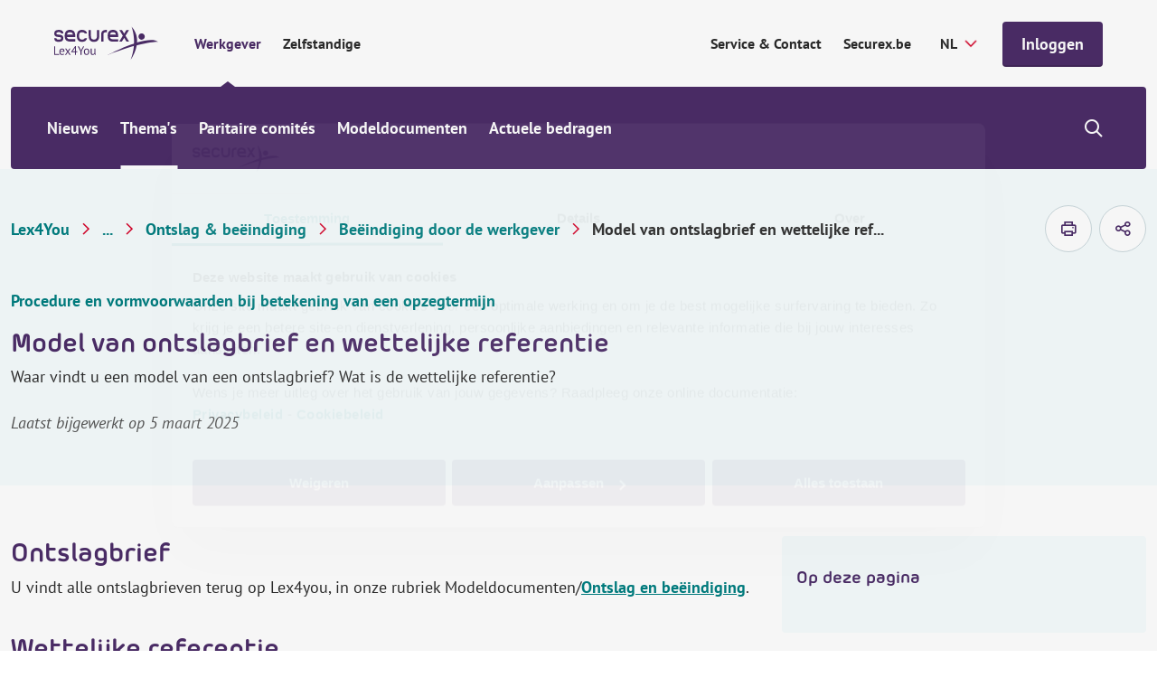

--- FILE ---
content_type: text/html; charset=utf-8
request_url: https://www.securex.be/nl/lex4you/werkgever/themas/ontslag-beeindiging/beeindiging-door-de-werkgever/model-van-ontslagbrief-en-wettelijke-referentie
body_size: 16743
content:

<!DOCTYPE html>
<html lang="nl" class="js">
<head>
    <meta charset="UTF-8">
    <meta http-equiv="X-UA-Compatible" content="IE=edge,chrome=1">
    <meta name="viewport" content="width=device-width, initial-scale=1, shrink-to-fit=no">

    <script type="module">
        document.documentElement.classList.remove("no-js");
        document.documentElement.classList.add("js");
    </script>
    
    <link rel="preload" href="/securex/fonts/morebirounded-bold-webfont.woff" as="font" type="font/woff" crossorigin="anonymous">
    <link rel="preload" href="/securex/fonts/pt-sans-v12-latin-700.woff2" as="font" type="font/woff2" crossorigin="anonymous">
    <link rel="preload" href="/securex/fonts/pt-sans-v12-latin-700italic.woff2" as="font" type="font/woff2" crossorigin="anonymous">
    <link rel="preload" href="/securex/fonts/pt-sans-v12-latin-italic.woff2" as="font" type="font/woff2" crossorigin="anonymous">
    <link rel="preload" href="/securex/fonts/pt-sans-v12-latin-regular.woff2" as="font" type="font/woff2" crossorigin="anonymous">

    <link rel="stylesheet" href="/securex/fonts/fontface.css?v=ng2JmEYvj_Cf64H7g0ULm4XNpx_rz1t7i_IBtwWeFEw">
    <link rel="stylesheet" href="/securex/css/entry.css?v=FKp8tbK91eEiIPn-r88FF7MQm-0h_-GHCKAbHsh4F0o">


    <link rel="shortcut icon" href="/securex/favicon/favicon.ico?v=Vr1Br8IV8T462Lx4OsG90ASxr-Inl9pZt1Nm7oOd-7Y">
    <link rel="mask-icon" href="/securex/favicon/safari-pinned-tab.svg?v=k-dfvuNa61X94vigN0oZgLZmyfFF3GrPgTAaKpAx0g0" color="#5bbad5">
    <link rel="apple-touch-icon" sizes="180x180" href="/securex/favicon/apple-touch-icon.png?v=I8SJG5QlfUu4iR5qiSrSXeV1EGK0MI871M872A5GwlU">
    <link rel="icon" type="image/png" sizes="32x32" href="/securex/favicon/favicon-32x32.png?v=mH7dyh0dLl3x9i-tm2U_V9TVgQOb_6Clujrg4QUrGlo">
    <link rel="icon" type="image/png" sizes="16x16" href="/securex/favicon/favicon-16x16.png?v=M3rqUjqPIb56YmWXz83gFC84RxMeKFyvsh8GiiewQiw">

    <link rel="manifest" href="/securex/manifest.json?v=EOBPwZ6LhkYtKFPrT8zvp-tZ8bHaywnnuOPTppZxQQc">
    <meta name="msapplication-config" content="/securex/favicon/browserconfig.xml">
    <meta name="theme-color" content="#ffffff">
    <meta http-equiv="X-UA-Compatible" content="IE=edge" />

    <meta name="mobile-web-app-capable" content="yes">
    <meta name="apple-mobile-web-app-capable" content="yes">
    <meta name="application-name" content="This is Securex">
    <meta name="apple-mobile-web-app-title" content="This is Securex">
    <meta name="theme-color" content="#FF0000">
    <meta name="msapplication-navbutton-color" content="#FF0000">
    <meta name="apple-mobile-web-app-status-bar-style" content="black-translucent">
    <meta name="msapplication-starturl" content="/">

    <link rel="canonical" href="https://www.securex.be/nl/lex4you/werkgever/themas/ontslag-beeindiging/beeindiging-door-de-werkgever/model-van-ontslagbrief-en-wettelijke-referentie" />

<title>Model van ontslagbrief en wettelijke referentie | Securex</title>

<!-- Schema.org markup for Google+ -->
<meta name="description" content="Waar vindt u een model van een ontslagbrief? Wat is de wettelijke referentie?">
    <meta name ="keywords" content="Lex4You, ontslag, be&#xEB;indiging, werkgever, werknemer, opzeg, opzegvergoeding, opzegtermijn, berekenen">

<meta name="robots" content="index, follow" />

    <link rel="alternate" hreflang="nl-be" href="https://www.securex.be/nl/lex4you/werkgever/themas/ontslag-beeindiging/beeindiging-door-de-werkgever/model-van-ontslagbrief-en-wettelijke-referentie" />
    <link rel="alternate" hreflang="fr-be" href="https://www.securex.be/fr/lex4you/employeur/themes/licenciement-et-fin-du-contrat-de-travail/rupture-par-l&#x2019;employeur/modele-de-lettre-de-rupture-et-reference-legale" />

<!-- Open Graph data -->
<meta property="og:title" content="Model van ontslagbrief en wettelijke referentie" />
<meta property="og:type" content="website" />
<meta property="og:url" content="https://www.securex.be/nl/lex4you/werkgever/themas/ontslag-beeindiging/beeindiging-door-de-werkgever/model-van-ontslagbrief-en-wettelijke-referentie" />
<meta property="og:image" content="" />
<meta property="og:description" content="Waar vindt u een model van een ontslagbrief? Wat is de wettelijke referentie?" />
<meta property="og:site_name" content="Securex" />
<meta name="twitter:card" content="summary_large_image">


<meta property="og:locale" content="nl-BE" />
    <meta property="og:locale:alternate" content="fr-BE" />


    
    <script>
        (function (w, d, s, l, i) {
            w[l] = w[l] || []; w[l].push({
                'gtm.start':
                    new Date().getTime(), event: 'gtm.js'
            });
            var f = d.getElementsByTagName(s)[0], j = d.createElement(s), dl = l != 'dataLayer' ? '&l=' + l : '';
            j.async = true;
            j.src = 'https://www.googletagmanager.com/gtm.js?id=' + i + dl;
            f.parentNode.insertBefore(j, f);
        })(window, document, 'script', 'dataLayer', 'GTM-MPDJQXF');
    </script>

    
    
    

<script type="application/ld&#x2B;json">
    {
        "@context": "http://schema.org",
        "@type": "BreadcrumbList",
        "itemListElement": [
            {
                "@type": "ListItem",
                "position": 1,
                "name": "Home",
                "item": "https://www.securex.be/nl"
            },
            {
                "@type": "ListItem",
                "position": 2,
                "name": "Lex4You",
                "item": "https://www.securex.be/nl/lex4you"
            },
            {
                "@type": "ListItem",
                "position": 3,
                "name": "Werkgever &#x2013; Lex4You",
                "item": "https://www.securex.be/nl/lex4you/werkgever"
            },
            {
                "@type": "ListItem",
                "position": 4,
                "name": "Thema&#x27;s - Werkgever",
                "item": "https://www.securex.be/nl/lex4you/werkgever/themas"
            },
            {
                "@type": "ListItem",
                "position": 5,
                "name": "Ontslag &amp; be&#xEB;indiging",
                "item": "https://www.securex.be/nl/lex4you/werkgever/themas/ontslag-beeindiging"
            },
            {
                "@type": "ListItem",
                "position": 6,
                "name": "Be&#xEB;indiging door werkgever ",
                "item": "https://www.securex.be/nl/lex4you/werkgever/themas/ontslag-beeindiging/beeindiging-door-de-werkgever"
            },
            {
                "@type": "ListItem",
                "position": 7,
                "name": "Model van ontslagbrief en wettelijke referentie"
            }
        ]
    }
</script>




    
    <link href="/_content/Kentico.Content.Web.Rcl/Content/Bundles/Public/systemPageComponents.min.css" rel="stylesheet" />



    <script type="text/javascript" src="/kentico.resource/activities/kenticoactivitylogger/logger.js?pageIdentifier=67692" async></script>
    <script type="text/javascript" src="/kentico.resource/abtest/kenticoabtestlogger/nl-be/conversionlogger.js" async></script>
    
    <script>
        MathJax = {
            options: {
                renderActions: {
                    addMenu: []
                }
            },
            svg: {
                mtextInheritFont: true,
                merrorInheritFont: true,
            }
        };
    </script>
    <script src="/securex/scripts/vendor/mathjax/tex-svg.js" id="MathJax-script" async></script>
<script type="text/javascript">!function(T,l,y){var S=T.location,k="script",D="instrumentationKey",C="ingestionendpoint",I="disableExceptionTracking",E="ai.device.",b="toLowerCase",w="crossOrigin",N="POST",e="appInsightsSDK",t=y.name||"appInsights";(y.name||T[e])&&(T[e]=t);var n=T[t]||function(d){var g=!1,f=!1,m={initialize:!0,queue:[],sv:"5",version:2,config:d};function v(e,t){var n={},a="Browser";return n[E+"id"]=a[b](),n[E+"type"]=a,n["ai.operation.name"]=S&&S.pathname||"_unknown_",n["ai.internal.sdkVersion"]="javascript:snippet_"+(m.sv||m.version),{time:function(){var e=new Date;function t(e){var t=""+e;return 1===t.length&&(t="0"+t),t}return e.getUTCFullYear()+"-"+t(1+e.getUTCMonth())+"-"+t(e.getUTCDate())+"T"+t(e.getUTCHours())+":"+t(e.getUTCMinutes())+":"+t(e.getUTCSeconds())+"."+((e.getUTCMilliseconds()/1e3).toFixed(3)+"").slice(2,5)+"Z"}(),iKey:e,name:"Microsoft.ApplicationInsights."+e.replace(/-/g,"")+"."+t,sampleRate:100,tags:n,data:{baseData:{ver:2}}}}var h=d.url||y.src;if(h){function a(e){var t,n,a,i,r,o,s,c,u,p,l;g=!0,m.queue=[],f||(f=!0,t=h,s=function(){var e={},t=d.connectionString;if(t)for(var n=t.split(";"),a=0;a<n.length;a++){var i=n[a].split("=");2===i.length&&(e[i[0][b]()]=i[1])}if(!e[C]){var r=e.endpointsuffix,o=r?e.location:null;e[C]="https://"+(o?o+".":"")+"dc."+(r||"services.visualstudio.com")}return e}(),c=s[D]||d[D]||"",u=s[C],p=u?u+"/v2/track":d.endpointUrl,(l=[]).push((n="SDK LOAD Failure: Failed to load Application Insights SDK script (See stack for details)",a=t,i=p,(o=(r=v(c,"Exception")).data).baseType="ExceptionData",o.baseData.exceptions=[{typeName:"SDKLoadFailed",message:n.replace(/\./g,"-"),hasFullStack:!1,stack:n+"\nSnippet failed to load ["+a+"] -- Telemetry is disabled\nHelp Link: https://go.microsoft.com/fwlink/?linkid=2128109\nHost: "+(S&&S.pathname||"_unknown_")+"\nEndpoint: "+i,parsedStack:[]}],r)),l.push(function(e,t,n,a){var i=v(c,"Message"),r=i.data;r.baseType="MessageData";var o=r.baseData;return o.message='AI (Internal): 99 message:"'+("SDK LOAD Failure: Failed to load Application Insights SDK script (See stack for details) ("+n+")").replace(/\"/g,"")+'"',o.properties={endpoint:a},i}(0,0,t,p)),function(e,t){if(JSON){var n=T.fetch;if(n&&!y.useXhr)n(t,{method:N,body:JSON.stringify(e),mode:"cors"});else if(XMLHttpRequest){var a=new XMLHttpRequest;a.open(N,t),a.setRequestHeader("Content-type","application/json"),a.send(JSON.stringify(e))}}}(l,p))}function i(e,t){f||setTimeout(function(){!t&&m.core||a()},500)}var e=function(){var n=l.createElement(k);n.src=h;var e=y[w];return!e&&""!==e||"undefined"==n[w]||(n[w]=e),n.onload=i,n.onerror=a,n.onreadystatechange=function(e,t){"loaded"!==n.readyState&&"complete"!==n.readyState||i(0,t)},n}();y.ld<0?l.getElementsByTagName("head")[0].appendChild(e):setTimeout(function(){l.getElementsByTagName(k)[0].parentNode.appendChild(e)},y.ld||0)}try{m.cookie=l.cookie}catch(p){}function t(e){for(;e.length;)!function(t){m[t]=function(){var e=arguments;g||m.queue.push(function(){m[t].apply(m,e)})}}(e.pop())}var n="track",r="TrackPage",o="TrackEvent";t([n+"Event",n+"PageView",n+"Exception",n+"Trace",n+"DependencyData",n+"Metric",n+"PageViewPerformance","start"+r,"stop"+r,"start"+o,"stop"+o,"addTelemetryInitializer","setAuthenticatedUserContext","clearAuthenticatedUserContext","flush"]),m.SeverityLevel={Verbose:0,Information:1,Warning:2,Error:3,Critical:4};var s=(d.extensionConfig||{}).ApplicationInsightsAnalytics||{};if(!0!==d[I]&&!0!==s[I]){var c="onerror";t(["_"+c]);var u=T[c];T[c]=function(e,t,n,a,i){var r=u&&u(e,t,n,a,i);return!0!==r&&m["_"+c]({message:e,url:t,lineNumber:n,columnNumber:a,error:i}),r},d.autoExceptionInstrumented=!0}return m}(y.cfg);function a(){y.onInit&&y.onInit(n)}(T[t]=n).queue&&0===n.queue.length?(n.queue.push(a),n.trackPageView({})):a()}(window,document,{
src: "https://js.monitor.azure.com/scripts/b/ai.2.min.js", // The SDK URL Source
crossOrigin: "anonymous", 
cfg: { // Application Insights Configuration
    connectionString: 'InstrumentationKey=d095c60f-4222-41b0-a156-e96e92caff69;IngestionEndpoint=https://westeurope-1.in.applicationinsights.azure.com/;LiveEndpoint=https://westeurope.livediagnostics.monitor.azure.com/;ApplicationId=bc9d1295-5e7e-47f9-99b7-0027efdb2490'
}});</script></head>
<body class="has-mobile-search">
    <a href="#pagecontent" class="skiplink button">Ga naar inhoud</a>

    
    <noscript>
        <iframe src="https://www.googletagmanager.com/ns.html?id=GTM-MPDJQXF" height="0" width="0" style="display:none;visibility:hidden"></iframe>
    </noscript>


    <main class="body-inner">
        

<div class="header__small">
    <a href="/nl/lex4you" class="header__small-logo">
        <img src="/Securex/images/securex-mobile-logo.svg" alt="Securex">
    </a>

    <div class="header__small-options">
        
    <!--When the user is not logged in, show the default login link / button-->
    <form method="post" action="/nl-be/account/requestexternalsignin?returnurl=https%3A%2F%2Fwww.securex.be%2Fnl%2Flex4you%2Fwerkgever%2Fthemas%2Fontslag-beeindiging%2Fbeeindiging-door-de-werkgever%2Fmodel-van-ontslagbrief-en-wettelijke-referentie">
        <a href="javascript:" class="button " onclick="parentNode.submit();">Inloggen</a>
    <input name="__RequestVerificationToken" type="hidden" value="CfDJ8Jhpj4fT8hNMrHxSIxEZZFQxYGodmtv191RL1u4Wi6qiW5oP_6N7BWIOt8W15a9kjWw1ZlExYoHhk1-6Pnme7HXCDz1vTt65lwmurwrQ_bxKbjXsksgyMvaLlIrOcdR-2LDq1Fpnoa6khxG4aRnl1wY" /></form>

        <div class="header__small__search">
            


<div class="search-module">
    <button class="search-module__icon" type="button">
        <span class="visually-hidden">Show/hide search</span>
    </button>

    <div class="search-module__container">
        <form method="post" action="/nl-be/search/searchrequest">
            <input name="currentPath" value="/nl/lex4you/werkgever/themas/ontslag-beeindiging/beeindiging-door-de-werkgever/model-van-ontslagbrief-en-wettelijke-referentie" type="hidden" />
            
                <div class="form-field">
                    <select class="search-module__select" id="MenuSearchPageGuid" name="searchPageGuid" title="Type of content">
                            <option value="918a0008-7ae7-4a31-a46c-f7b181b66a84" selected="selected">Alles</option>
                            <option value="f675ba70-b814-4ab3-aa6d-483a477e3612">Nieuws</option>
                            <option value="fa5dc69c-9c41-46bd-bedf-d5e651f1595c">Thema&#x27;s</option>
                            <option value="60f6edfb-7fee-405a-a37a-f478ec1cc20b">Sectoren (PC&#x27;s)</option>
                            <option value="8abf962c-739e-4280-a685-5bf53bf764ad">Modeldocumenten</option>

                    </select>
                    <label for="MenuSearchPageGuid" class="visually-hidden">Type of content</label>
                </div>
            

            <div class="form-field">
                <input class="search-module__search-input" type="search" maxlength="200" id="MenuSearch-module-search" name="searchTerm" placeholder="Je zoekterm"/>
                <label for="MenuSearch-module-search">Je zoekterm</label>

                <button type="submit" class="search-module__submit" title="Je zoekterm">
                    <span class="visually-hidden">Je zoekterm</span>
                    <span class="sec-icon sec-icon-search"></span>
                </button>
            </div>
        <input name="__RequestVerificationToken" type="hidden" value="CfDJ8Jhpj4fT8hNMrHxSIxEZZFQxYGodmtv191RL1u4Wi6qiW5oP_6N7BWIOt8W15a9kjWw1ZlExYoHhk1-6Pnme7HXCDz1vTt65lwmurwrQ_bxKbjXsksgyMvaLlIrOcdR-2LDq1Fpnoa6khxG4aRnl1wY" /></form>
    </div>
</div>
        </div>
    </div>
</div>

<div class="mobile-menu-trigger"></div>

<header class="header header__top--with-switch">
    <div class="header__top">
        <div class="header__top-segment">
            <a href="/nl/lex4you" class="header__top-logo">
                <img src="/Securex/images/lex4you-white.svg" alt="Securex" class="light">
                <img src="/Securex/images/lex4you-purple.svg" alt="Securex" class="dark">
            </a>

            <div class="header__top-navigation">
                <ul class="header__top-navigation-switch">
                        <li class=current>
                            <a href="/nl/lex4you/werkgever">Werkgever</a>
                        </li>
                        <li >
                            <a href="/nl/lex4you/zelfstandige">Zelfstandige</a>
                        </li>
                </ul>
            </div>

        </div>

        <div class="header__top-segment">
                <a href="https://www.securex.be/nl/contact" class="segment-link" target="_self">Service &amp; Contact</a>
                <a href="https://www.securex.be/nl" class="segment-link" target="_self">Securex.be</a>

            

<label for="language-selector">Securex.Features.Header.LanguageSelector.Title</label>
<form method="post" autocomplete="off" action="/nl-be/language/changelanguage">
    <input name="__Kentico_DC_Page" type="hidden" value="CfDJ8Jhpj4fT8hNMrHxSIxEZZFTH68dRx2cJu/sDakGUWkD/b9teawV4xqRT&#x2B;wjNXymzNTqcsMOQJ01XgeuQ9aDTmuPny5R9sfz/LYRPxD4QrSXJA7bYV5qXVQigPP&#x2B;jlvH0Rw==" />

    <input name="currentPath" value="/nl/lex4you/werkgever/themas/ontslag-beeindiging/beeindiging-door-de-werkgever/model-van-ontslagbrief-en-wettelijke-referentie" type="hidden" />
    <input name="originalPath" type="hidden" />
    <input name="queryParameters" value="" type="hidden" />
    <input name="pcNumber" type="hidden" />

    <select name="language" id="language-selector" class="language-selector" onchange="this.form.submit();" data-val="true" data-val-required="The CurrentLanguage field is required.">
            <option value="NL" selected="selected">NL</option>
            <option value="FR">FR</option>
    </select>
<input name="__RequestVerificationToken" type="hidden" value="CfDJ8Jhpj4fT8hNMrHxSIxEZZFQxYGodmtv191RL1u4Wi6qiW5oP_6N7BWIOt8W15a9kjWw1ZlExYoHhk1-6Pnme7HXCDz1vTt65lwmurwrQ_bxKbjXsksgyMvaLlIrOcdR-2LDq1Fpnoa6khxG4aRnl1wY" /></form>

            
    <!--When the user is not logged in, show the default login link / button-->
    <form method="post" action="/nl-be/account/requestexternalsignin?returnurl=https%3A%2F%2Fwww.securex.be%2Fnl%2Flex4you%2Fwerkgever%2Fthemas%2Fontslag-beeindiging%2Fbeeindiging-door-de-werkgever%2Fmodel-van-ontslagbrief-en-wettelijke-referentie">
        <a href="javascript:" class="button js-header-button" onclick="parentNode.submit();">Inloggen</a>
    <input name="__RequestVerificationToken" type="hidden" value="CfDJ8Jhpj4fT8hNMrHxSIxEZZFQxYGodmtv191RL1u4Wi6qiW5oP_6N7BWIOt8W15a9kjWw1ZlExYoHhk1-6Pnme7HXCDz1vTt65lwmurwrQ_bxKbjXsksgyMvaLlIrOcdR-2LDq1Fpnoa6khxG4aRnl1wY" /></form>

        </div>
    </div>

    
<div class="header__bottom-placeholder"></div>

<div class="header__bottom">
    <div class="header__bottom-container">
        <div class="header__bottom-navigation">
            <ul>
                        <li class="has-submenu">
                            <a href="/nl/lex4you/werkgever/nieuws-zoeken">Nieuws</a>
                            <div class="submenu">
                                <div class="submenu__block">
                                    <ul>
                                            <li >
                                                <a  href="/nl/lex4you/werkgever/nieuws">Laatste nieuws</a>
                                            </li>
                                            <li >
                                                <a  href="/nl/lex4you/werkgever/nieuws-per-thema">Actueel</a>
                                            </li>
                                    </ul>
                                    <div class="submenu__block-deeplink">
                                        <a href="/nl/lex4you/werkgever/nieuws-zoeken">Zoeken in nieuws</a>
                                    </div>
                                </div>
                            </div>
                        </li>
                        <li class="has-submenu current">
                            <a href="/nl/lex4you/werkgever/themas">Thema&#x27;s</a>
                            <div class="submenu">
                                <div class="submenu__block">
                                    <ul>
                                            <li >
                                                <a  href="/nl/lex4you/werkgever/themas/aanwerven-arbeidsovereenkomst">Aanwerven &amp; arbeidsovereenkomst</a>
                                            </li>
                                            <li >
                                                <a  href="/nl/lex4you/werkgever/themas/verlonen">Verlonen</a>
                                            </li>
                                            <li >
                                                <a  href="/nl/lex4you/werkgever/themas/loonbeleid-optimaliseren">Loonbeleid optimaliseren</a>
                                            </li>
                                            <li >
                                                <a  href="/nl/lex4you/werkgever/themas/vakantie-afwezigheid">Vakantie &amp; afwezigheid</a>
                                            </li>
                                            <li >
                                                <a class=current href="/nl/lex4you/werkgever/themas/ontslag-beeindiging">Ontslag &amp; be&#xEB;indiging</a>
                                            </li>
                                            <li >
                                                <a  href="/nl/lex4you/werkgever/themas/mobiliteit">Mobiliteit</a>
                                            </li>
                                            <li >
                                                <a  href="/nl/lex4you/werkgever/themas/welzijn-op-het-werk">Welzijn op het werk</a>
                                            </li>
                                            <li >
                                                <a  href="/nl/lex4you/werkgever/themas/arbeidsongevallen">Arbeidsongevallen</a>
                                            </li>
                                            <li >
                                                <a  href="/nl/lex4you/werkgever/themas/arbeidsduur">Arbeidsduur</a>
                                            </li>
                                            <li >
                                                <a  href="/nl/lex4you/werkgever/themas/verplichtingen-werkgever">Verplichtingen als werkgever</a>
                                            </li>
                                            <li >
                                                <a  href="/nl/lex4you/werkgever/themas/opleiding-en-stage">Opleiding en stage</a>
                                            </li>
                                            <li >
                                                <a  href="/nl/lex4you/werkgever/themas/sociale-inspectie-en-sancties">Sociale inspectie en sancties</a>
                                            </li>
                                            <li >
                                                <a  href="/nl/lex4you/werkgever/themas/sociaal-overleg">Sociaal overleg</a>
                                            </li>
                                    </ul>
                                    <div class="submenu__block-deeplink">
                                        <a href="/nl/lex4you/werkgever/themas">Alle thema&#x27;s</a>
                                    </div>
                                </div>
                            </div>
                        </li>
                        <li>
                            <a href="/nl/lex4you/werkgever/paritaire-comites">Paritaire comit&#xE9;s</a>
                        </li>
                        <li>
                            <a href="/nl/lex4you/werkgever/modeldocumenten">Modeldocumenten</a>
                        </li>
                        <li class="has-submenu">
                            <a href="/nl/lex4you/werkgever/actuele-bedragen">Actuele bedragen</a>
                            <div class="submenu">
                                <div class="submenu__block">
                                    <ul>
                                            <li >
                                                <a  href="/nl/lex4you/werkgever/actuele-bedragen/sectorale-bedragen/indexlist-indexeringen-en-loonaanpassingen">Indexeringen en loonaanpassingen</a>
                                            </li>
                                            <li >
                                                <a  href="/nl/lex4you/werkgever/actuele-bedragen/sectorale-bedragen/indexprognoses">Indexprognoses</a>
                                            </li>
                                            <li >
                                                <a  href="/nl/lex4you/werkgever/actuele-bedragen/sociaalrechtelijke-bedragen/onkostentabel-rsz-forfaits">Onkostentabel RSZ-forfaits</a>
                                            </li>
                                            <li >
                                                <a  href="/nl/lex4you/werkgever/actuele-bedragen/sociaalrechtelijke-bedragen">Sociaalrechtelijke bedragen</a>
                                            </li>
                                            <li >
                                                <a  href="/nl/lex4you/werkgever/actuele-bedragen/fiscale-bedragen">Fiscale bedragen</a>
                                            </li>
                                    </ul>
                                    <div class="submenu__block-deeplink">
                                        <a href="/nl/lex4you/werkgever/actuele-bedragen">Alle actuele bedragen</a>
                                    </div>
                                </div>
                            </div>
                        </li>
            </ul>
        </div>

        <div class="header__bottom-search">
            


<div class="search-module">
    <button class="search-module__icon" type="button">
        <span class="visually-hidden">Show/hide search</span>
    </button>

    <div class="search-module__container">
        <form method="post" action="/nl-be/search/searchrequest">
            <input name="currentPath" value="/nl/lex4you/werkgever/themas/ontslag-beeindiging/beeindiging-door-de-werkgever/model-van-ontslagbrief-en-wettelijke-referentie" type="hidden" />
            
                <div class="form-field">
                    <select class="search-module__select" id="MenuSearchPageGuid" name="searchPageGuid" title="Type of content">
                            <option value="918a0008-7ae7-4a31-a46c-f7b181b66a84" selected="selected">Alles</option>
                            <option value="f675ba70-b814-4ab3-aa6d-483a477e3612">Nieuws</option>
                            <option value="fa5dc69c-9c41-46bd-bedf-d5e651f1595c">Thema&#x27;s</option>
                            <option value="60f6edfb-7fee-405a-a37a-f478ec1cc20b">Sectoren (PC&#x27;s)</option>
                            <option value="8abf962c-739e-4280-a685-5bf53bf764ad">Modeldocumenten</option>

                    </select>
                    <label for="MenuSearchPageGuid" class="visually-hidden">Type of content</label>
                </div>
            

            <div class="form-field">
                <input class="search-module__search-input" type="search" maxlength="200" id="MenuSearch-module-search" name="searchTerm" placeholder="Je zoekterm"/>
                <label for="MenuSearch-module-search">Je zoekterm</label>

                <button type="submit" class="search-module__submit" title="Je zoekterm">
                    <span class="visually-hidden">Je zoekterm</span>
                    <span class="sec-icon sec-icon-search"></span>
                </button>
            </div>
        <input name="__RequestVerificationToken" type="hidden" value="CfDJ8Jhpj4fT8hNMrHxSIxEZZFQxYGodmtv191RL1u4Wi6qiW5oP_6N7BWIOt8W15a9kjWw1ZlExYoHhk1-6Pnme7HXCDz1vTt65lwmurwrQ_bxKbjXsksgyMvaLlIrOcdR-2LDq1Fpnoa6khxG4aRnl1wY" /></form>
    </div>
</div>
        </div>
    </div>
</div>

</header>

        <div id="pagecontent">
            






<script type="text/javascript">
    var event = 'acePageVisit';
    var conversionCode = '';

    if (event && conversionCode) {
        window.dataLayer = window.dataLayer || [];

        window.dataLayer.push({
            event,
            acePageName: conversionCode
        });
    }
</script>


<div class="bg-gray-light">
    
<div class="container padded-top padded-bottom">
    <div class="row justify-content-space-between align-items-center">
        
    <div class="lex4you-breadcrumb">
        <div class="lex4you-breadcrumb__mobile-tablet">
            <a href="/nl/lex4you/werkgever/themas/ontslag-beeindiging/beeindiging-door-de-werkgever" class="back-link no-padding">
                Be&#xEB;indiging door de werkgever
            </a>
        </div>

        <nav aria-label="Breadcrumb">
            <ol class="lex4you-breadcrumb__desktop">
                    <li><a href="/nl/lex4you" title="Lex4You">Lex4You</a></li>
                        <li>
                            <a href="/nl/lex4you/werkgever/themas" title="Thema&#x27;s">...</a>
                            <span class="visually-hidden">Thema&#x27;s</span>
                        </li>
                    <li><a href="/nl/lex4you/werkgever/themas/ontslag-beeindiging" title="Ontslag &amp; be&#xEB;indiging">Ontslag &amp; be&#xEB;indiging</a></li>
                    <li><a href="/nl/lex4you/werkgever/themas/ontslag-beeindiging/beeindiging-door-de-werkgever" title="Be&#xEB;indiging door de werkgever">Be&#xEB;indiging door de werkgever</a></li>

                    <li title="Model van ontslagbrief en wettelijke referentie">Model van ontslagbrief en wettelijke ref...</li>
            </ol>
        </nav>
    </div>

        <div class="col-auto">
            <div class="print-and-share">
                <a href="#" class="print-and-share__item js--print-button" aria-label="printen">
                    <span class="sec-icon sec-icon-printer"></span>
                </a>



    <button type="button" class="print-and-share__item js--share-button">
        <span class="sec-icon sec-icon-share">Securex.Features.SocialShare.ShareButton</span>

        <span class="share-container">

                <a href="#" class="sec-icon sec-icon-linkedin-filled" onclick="event.preventDefault(); window.open('https://www.linkedin.com/shareArticle?mini=true&amp;url=https%3A%2F%2Fwww.securex.be%2Fnl%2Flex4you%2Fwerkgever%2Fthemas%2Fontslag-beeindiging%2Fbeeindiging-door-de-werkgever%2Fmodel-van-ontslagbrief-en-wettelijke-referentie', '_blank', 'toolbar=0,location=0,menubar=0,width=500,height=400');" title="Share on LinkedIn">Share on LinkedIn</a>


                <a href="#" class="sec-icon sec-icon-facebook-filled" onclick="event.preventDefault(); window.open('https://www.facebook.com/sharer/sharer.php?u=https%3A%2F%2Fwww.securex.be%2Fnl%2Flex4you%2Fwerkgever%2Fthemas%2Fontslag-beeindiging%2Fbeeindiging-door-de-werkgever%2Fmodel-van-ontslagbrief-en-wettelijke-referentie', '_blank', 'toolbar=0,location=0,menubar=0,width=500,height=400');" title="Share on Facebook">Share on Facebook</a>

                <a href="mailto:?subject=Model van ontslagbrief en wettelijke referentie&amp;body=https%3A%2F%2Fwww.securex.be%2Fnl%2Flex4you%2Fwerkgever%2Fthemas%2Fontslag-beeindiging%2Fbeeindiging-door-de-werkgever%2Fmodel-van-ontslagbrief-en-wettelijke-referentie" class="sec-icon sec-icon-mail" title="Mail this article">Mail this article</a>
        </span>
    </button>
            </div>
        </div>
    </div>
</div>
    
<section class="top-banner">
    <div class="container">
        <div class="row align-items-center">
            <div class="col-12 col-md-8">
                <div class="top-banner__content">
                        <ul class="top-banner__metadata">
                                <li class="top-banner__metadata-item">
                                    <span class="top-banner__type ">Procedure en vormvoorwaarden bij betekening van een opzegtermijn</span>
                                </li>
                        </ul> 
                    <h1>Model van ontslagbrief en wettelijke referentie</h1>
                            <p>Waar vindt u een model van een ontslagbrief? Wat is de wettelijke referentie?</p>
                        <span class="note">Laatst bijgewerkt op 5 maart 2025</span>

                </div>
            </div>

        </div>
    </div>
</section>
</div>

<div class="bg-white padded-large">
    <div class="container">
        <div class="row">
            <div class="col-12 col-md-8">

                

                <div class="inpage-navigation-section js--inpage-navigation-section">
                    <div class="text">
                        <h2>Ontslagbrief</h2>

<p>U vindt alle ontslagbrieven terug op Lex4you, in onze rubriek Modeldocumenten/<a href="/nl/lex4you/werkgever/modeldocumenten/ontslag-beeindiging">Ontslag en beëindiging</a>.</p>

<h2>Wettelijke referentie</h2>

<ul>
	<li>Wet van 3 juli 1978 betreffende de arbeidsovereenkomsten</li>
</ul>

<p>&nbsp;</p>

                    </div>
                </div>
            </div>

            <div class="col-12 col-md-4">
                <div class="sticky-sidebar">



<div class="in-page-navigation has-background">
    <div class="in-page-navigation__title">Op deze pagina</div>

    <div class="in-page-navigation__list">
        <ul></ul>
    </div>
</div>













                </div>
            </div>
        </div>
    </div>
</div>

    <div class="faq-grid padded-bottom ">
        <div class="faq-grid__heading">
            <div class="container">
                <div class="row justify-content-center">
                    <div class="col-12">
                        <div class="title--with-accent">
                            <span
                                class="subtitle no-margin">Alle artikelen over Procedure en vormvoorwaarden bij betekening van een opzegtermijn</span>
                        </div>
                    </div>
                </div>

            </div>
        </div>

        <div class="faq-grid__items">
            <div class="container">
                <div class="row margin-bottom">
                        <div class="col-12 col-md-4 col-lg-3">
                            


<a href="/nl/lex4you/werkgever/themas/ontslag-beeindiging/beeindiging-door-de-werkgever/welke-essentiele-voorwaarden-moeten-nageleefd-worden" class="card-content card-content__small-title card-content__full-height ">
    <div class="card-content__inner">
        <h2 class="card-content__title">Welke essenti&#xEB;le voorwaarden moeten nageleefd worden?</h2>
    </div>
    <span class="forward-link">Lees meer</span>
</a>
                        </div>
                        <div class="col-12 col-md-4 col-lg-3">
                            


<a href="/nl/lex4you/werkgever/themas/ontslag-beeindiging/beeindiging-door-de-werkgever/welke-sancties-worden-er-toegepast-indien-de-essentiele-voorwaarden-niet-vervuld-zijn" class="card-content card-content__small-title card-content__full-height ">
    <div class="card-content__inner">
        <h2 class="card-content__title">Welke sancties worden er toegepast indien de essenti&#xEB;le voorwaarden niet vervuld zijn?</h2>
    </div>
    <span class="forward-link">Lees meer</span>
</a>
                        </div>
                        <div class="col-12 col-md-4 col-lg-3">
                            


<a href="/nl/lex4you/werkgever/themas/ontslag-beeindiging/beeindiging-door-de-werkgever/welke-vormvoorwaarden-moeten-nageleefd-worden" class="card-content card-content__small-title card-content__full-height ">
    <div class="card-content__inner">
        <h2 class="card-content__title">Welke vormvoorwaarden moeten nageleefd worden?</h2>
    </div>
    <span class="forward-link">Lees meer</span>
</a>
                        </div>
                        <div class="col-12 col-md-4 col-lg-3">
                            


<a href="/nl/lex4you/werkgever/themas/ontslag-beeindiging/beeindiging-door-de-werkgever/welke-sancties-worden-toegepast-indien-deze-vormvoorwaarden-niet-nageleefd-zijn" class="card-content card-content__small-title card-content__full-height ">
    <div class="card-content__inner">
        <h2 class="card-content__title">Welke sancties worden toegepast indien deze vormvoorwaarden niet nageleefd zijn?</h2>
    </div>
    <span class="forward-link">Lees meer</span>
</a>
                        </div>
                        <div class="col-12 col-md-4 col-lg-3">
                            


<a href="/nl/lex4you/werkgever/themas/ontslag-beeindiging/beeindiging-door-de-werkgever/model-van-ontslagbrief-en-wettelijke-referentie" class="card-content card-content__small-title card-content__full-height card-content--active">
    <div class="card-content__inner">
        <h2 class="card-content__title">Model van ontslagbrief en wettelijke referentie</h2>
    </div>
    <span class="forward-link">Lees meer</span>
</a>
                        </div>
                </div>
            </div>
        </div>
    </div>



        </div>
    </main>

    

<footer class="footer">
    

<div class="container">
    <div class="row">
        <div class="col">
            <div class="footer-bottom">
                <ul>
                    <li class="copyright">© Securex <span id="year">2026</span></li>

                        <li><a href="/nl/lex4you/disclaimer" target="_self" title="Disclaimer">Disclaimer</a></li>
                        <li><a href="https://www.securex.be/nl/lex4you/disclaimer#id_privacy-1" target="_self" title="Privacybeleid">Privacybeleid</a></li>
                        <li><a href="/nl/lex4you/disclaimer#cookie-policy-2" target="_self" title="Cookies">Cookies</a></li>

                </ul>

                <div class="so-me">
                        <a href="https://www.facebook.com/securex.be/" target="_blank" title="Securex Facebook">
                            <span class="sec-icon sec-icon-facebook"></span>
                        </a>

                        <a href="https://www.instagram.com/securex_be/" target="_blank" title="Securex Instagram">
                            <span class="sec-icon sec-icon-instagram"></span>
                        </a>

                        <a href="https://www.linkedin.com/company/securex/?originalSubdomain=nl" target="_blank" title="Securex LinkedIn">
                            <span class="sec-icon sec-icon-linkedin"></span>
                        </a>

                        <a href="https://www.youtube.com/user/securex" target="_blank" title="Securex YouTube">
                            <span class="sec-icon sec-icon-youtube"></span>
                        </a>
                    
                        <a href="https://twitter.com/securex_be" target="_blank" title="Securex X">
                            <span class="sec-icon sec-icon-x"></span>
                        </a>
                </div>
            </div>
        </div>
    </div>
</div>
</footer>

    
    
    <script src="/securex/scripts/vendor/react.production.min.js?v=cJUU3HWCbBorjB9V4Z5kQwWieHoX3pOa2itsCU_Q5X0"></script>
    <script src="/securex/scripts/vendor/react-dom.production.min.js?v=iTpPdxmwkQ8Uk4-oEuXg9t5H2S7ES_lVuyDvWANPgH0"></script>

    
    <script src="/_content/Kentico.Content.Web.Rcl/Scripts/jquery-3.5.1.js"></script>
<script src="/_content/Kentico.Content.Web.Rcl/Scripts/jquery.unobtrusive-ajax.js"></script>
<script type="text/javascript">
window.kentico = window.kentico || {};
window.kentico.builder = {}; 
window.kentico.builder.useJQuery = true;</script><script src="/_content/Kentico.Content.Web.Rcl/Content/Bundles/Public/systemFormComponents.min.js"></script>




    <script src="/securex/scripts/vendor/cookieconsent.min.js?v=bmSoQN0wN0pgIRAxQsZGUVgT1QlYSRScj8dUkL0OLxs"></script>
    <script src="/securex/scripts/vendor/lazysizes.min.js?v=-BQouWwBYYaIMcSeehTLNjQCjkDLczYaUV6kL6Oq7g0"></script>
    <script src="/securex/scripts/vendor/swiper.min.js?v=OOxzhw3y3a-GF22HL7JwzTDthWoZE8plPHIYDBN3Zy0"></script>
    <script src="/securex/scripts/vendor/webfont.js?v=pX2ooepv-l9-uknlmK9BfPGh9jL0NpeKBHKomYawMAw"></script>
    <script src="/securex/scripts/vendor/dialog-polyfill.js?v=MIpJSQNhb3ZwwD4ZlWUMYiDGCSrQ3FgUNDk7SHqFyIY"></script>
    <script>
      const cookieBotVideoPlaceholder = `
          <div class="video__cookie-placeholder cookieconsent-optout-marketing">
            <h2>Accepteer cookies om deze video te bekijken</h2>
            <p>
              Om deze content te kunnen tonen hebben wij jouw goedkeuring nodig voor het gebruik van marketingcookies.
            </p>
            <a class="link" href="javascript:Cookiebot.renew()"><span class="sec-icon sec-icon-arrow-right"></span>Wijzig cookievoorkeuren</a>
          </div>`;
    </script>
    <script src="/securex/scripts/entry.js?v=yDt641_W9Sg3A7gJUoIQSdbI00HX1CH-KKzT0JfmQQc"></script>
    
    <script></script>

    
<script>
    window.location = '/nl-be/account/requestexternalsigninnoprompt?returnUrl=https%3A%2F%2Fwww.securex.be%2Fnl%2Flex4you%2Fwerkgever%2Fthemas%2Fontslag-beeindiging%2Fbeeindiging-door-de-werkgever%2Fmodel-van-ontslagbrief-en-wettelijke-referentie';
</script>

    

<script>
    // Setup for the partial scripts that are being inserted
    const formConversions = [{"FormName":"Contact_360_HR","ConversionCode":"ace_form_contact_360_hr"},{"FormName":"Contact_Absenteisme","ConversionCode":"ace_form_contact_absenteeism"},{"FormName":"Contact_Absenteisme_Pharma","ConversionCode":"ace_form_contact_absenteeism_pharma"},{"FormName":"Contact_ApiDeck","ConversionCode":"ace_form_contact_api_deck"},{"FormName":"Contact_Belance","ConversionCode":"ace_form_contact_belance"},{"FormName":"Contact_Deductible_Expenses_Webinar","ConversionCode":"ace_form_webinar_deductible_expenses"},{"FormName":"Contact_Double_Taxation_Agreement_Webinar","ConversionCode":"ace_form_webinar_double_taxation_agreement"},{"FormName":"Contact_Fiscal_Control_Webinar","ConversionCode":"ace_form_webinar_fiscal_control"},{"FormName":"Contact_Fiscal_Liability_Webinar","ConversionCode":"ace_form_webinar_fiscal_liability"},{"FormName":"Contact_General","ConversionCode":"ace_form_contact_general"},{"FormName":"Contact_Health_Safety","ConversionCode":"ace_form_contact_health_and_safety"},{"FormName":"Contact_Health_Safety_affiliation","ConversionCode":"ace_form_contact_health_and_safety_affiliation"},{"FormName":"Contact_Info_Session_Well_being","ConversionCode":"ace_form_info_session_wellbeing"},{"FormName":"Contact_Insurance","ConversionCode":"ace_form_contact_insurance"},{"FormName":"Contact_Integrity_Invoice","ConversionCode":"ace_form_contact_integrity_invoice"},{"FormName":"Contact_Intehrnational","ConversionCode":"ace_form_contact_intehrnational"},{"FormName":"Contact_Light","ConversionCode":"ace_form_contact_light"},{"FormName":"Contact_MCM","ConversionCode":"ace_form_contact_mcm"},{"FormName":"Contact_Midlancer","ConversionCode":"ace_form_contact_midlancer"},{"FormName":"Contact_Mobility","ConversionCode":"ace_form_contact_mobility"},{"FormName":"Contact_Mobility_Webinar","ConversionCode":"ace_form_webinar_mobility"},{"FormName":"Contact_Offer_SSS","ConversionCode":"ace_form_contact_offer_sss"},{"FormName":"Contact_Officient","ConversionCode":"ace_form_contact_officient"},{"FormName":"Contact_Outplacement","ConversionCode":"ace_form_contact_outplacement"},{"FormName":"Contact_Outsourcing","ConversionCode":"ace_form_contact_outsourcing"},{"FormName":"Contact_Partner","ConversionCode":"ace_form_contact_partner"},{"FormName":"Contact_Pay_Optimize","ConversionCode":"ace_form_contact_pay_optimize"},{"FormName":"Contact_Powehr","ConversionCode":"ace_form_contact_powehr"},{"FormName":"Contact_SEPP_SSS","ConversionCode":"ace_form_contact_sss"},{"FormName":"Contact_Shareholder_Conflicts_Webinar","ConversionCode":"ace_form_webinar_shareholder_conflicts"},{"FormName":"Contact_Social_Elections","ConversionCode":"ace_form_contact_social_elections"},{"FormName":"Contact_Start_to_freelance","ConversionCode":"ace_form_contact_start_to_freelance"},{"FormName":"Contact_Talent","ConversionCode":"ace_form_contact_talent"},{"FormName":"Contact_Training","ConversionCode":"ace_form_contact_training"},{"FormName":"Contact_Training_Consult","ConversionCode":"ace_form_contact_training_consult"},{"FormName":"Contact_Training_SEPP","ConversionCode":"ace_form_contact_training_sepp"},{"FormName":"Demo_Officient","ConversionCode":"ace_form_contact_demo_officient"},{"FormName":"EZineEMPSubscription","ConversionCode":"ace_form_newsletter_emp"},{"FormName":"EZinePARTSubscription","ConversionCode":"ace_form_newsletter_part"},{"FormName":"EZineSENTSubscription","ConversionCode":"ace_form_newsletter_sent"},{"FormName":"EZineTrainingSubscription","ConversionCode":"ace_form_newsletter_training"},{"FormName":"FFC_PUB_WP_WELZIJNSPEILER","ConversionCode":"ace_form_whitepaper_welzijnspeiler"},{"FormName":"NewsletterSubscription","ConversionCode":"ace_form_newsletter_general"},{"FormName":"PUB_CHECKLIST_TELEWORK","ConversionCode":"ace_form_checklist_telework"},{"FormName":"PUB_EBOOK_ACCOUNTANTS","ConversionCode":"ace_form_ebook_accountants"},{"FormName":"PUB_EBOOK_CAFETARIAPLAN","ConversionCode":"ace_form_ebook_cafetariaplan"},{"FormName":"PUB_EBOOK_DISMISSAL","ConversionCode":"ace_form_ebook_dismissal"},{"FormName":"PUB_EBOOK_FLEX_WORK","ConversionCode":"ace_form_ebook_flexwork"},{"FormName":"PUB_EBOOK_MOBILITY","ConversionCode":"ace_form_ebook_mobility"},{"FormName":"PUB_EBOOK_OUTSOURCING","ConversionCode":"ace_form_ebook_outsourcing"},{"FormName":"PUB_EBOOK_PARTNER_CRS","ConversionCode":"ace_form_ebook_crs"},{"FormName":"PUB_EBOOK_RESTRUCT","ConversionCode":"ace_form_ebook_restructuring"},{"FormName":"PUB_EBOOK_S2F","ConversionCode":"ace_form_ebook_start_to_freelance"},{"FormName":"PUB_EBOOK_SLRY_OPTIM","ConversionCode":"ace_form_ebook_salary_optimization"},{"FormName":"PUB_EBOOK_STARTERS","ConversionCode":"ace_form_ebook_starters"},{"FormName":"PUB_EBOOK_SWITCH_SSS","ConversionCode":"ace_form_ebook_switch_sss"},{"FormName":"PUB_FC_TAX_DELAY","ConversionCode":"ace_form_focus_report_tax_delay"},{"FormName":"PUB_FR_NEW_EMPLOYMENT","ConversionCode":"ace_form_focus_report_workforce_management"},{"FormName":"PUB_FC_INTERNAL_MOBILITY","ConversionCode":"ace_form_focus_report_internal_mobility"},{"FormName":"PUB_HRR_FR_ABS_REPRISE_2019","ConversionCode":"ace_form_focus_report_work_resumption_2019"},{"FormName":"PUB_HRR_FR_Leadership_2019","ConversionCode":"ace_form_focus_report_leadership_today_2019"},{"FormName":"PUB_HRR_FR_Leadership_2022","ConversionCode":"ace_form_focus_report_leadership_hybrid_working_2022"},{"FormName":"PUB_HRR_WP_ABS_2016","ConversionCode":"ace_form_whitepaper_absenteeism_2015"},{"FormName":"PUB_HRR_WP_ABS_2017","ConversionCode":"ace_form_whitepaper_absenteeism_2016"},{"FormName":"PUB_HRR_WP_ABS_2018","ConversionCode":"ace_form_whitepaper_absenteeism_2017"},{"FormName":"PUB_HRR_WP_ABS_2019","ConversionCode":"ace_form_whitepaper_absenteeism_2018"},{"FormName":"PUB_HRR_WP_ABS_2020","ConversionCode":"ace_form_whitepaper_absenteeism_2019"},{"FormName":"PUB_HRR_WP_ABS_2021","ConversionCode":"ace_form_whitepaper_absenteeism_2020"},{"FormName":"PUB_HRR_WP_ABS_2022","ConversionCode":"ace_form_whitepaper_absenteeism_2021"},{"FormName":"PUB_HRR_WP_ABS_2023","ConversionCode":"ace_form_whitepaper_absenteeism_2022"},{"FormName":"PUB_HRR_WP_ABS_2024","ConversionCode":"ace_form_whitepaper_absenteeism_2023"},{"FormName":"PUB_HRR_WP_CAREERDEV_2012","ConversionCode":"ace_form_whitepaper_career_development_2012"},{"FormName":"PUB_HRR_WP_MOTIVATION_2017","ConversionCode":"ace_form_focus_report_motivation_2017"},{"FormName":"PUB_SE_EBOOK_COST_FIRST_HIRE","ConversionCode":"ace_form_ebook_first_employee_cost"},{"FormName":"PUB_SE_EBOOK_HIRING_FIRST_WORKER","ConversionCode":"ace_form_ebook_first_employee"},{"FormName":"PUB_SE_EBOOK_MAKE_YOUR_FIRST_HIRE_A_SUCCESS","ConversionCode":"ace_form_ebook_first_employee_success"},{"FormName":"Registration_Webinar_Warrants","ConversionCode":"ace_form_webinar_warrants"},{"FormName":"SE_CONTACT","ConversionCode":"ace_form_contact_starting_employer"},{"FormName":"SE_Mailing_List","ConversionCode":"ace_form_mailing_starting_employer"},{"FormName":"Simulation_Warrant","ConversionCode":"ace_form_contact_simulation_warrants"},{"FormName":"Registration_Micro_Learning","ConversionCode":"ace_form_micro_learning"},{"FormName":"Contact_Starters","ConversionCode":"ace_form_contact_starters"},{"FormName":"PUB_EBOOK_NORTHSTARS_TIPS_TRICKS","ConversionCode":"ace_form_ebook_northstars_tips_tricks"},{"FormName":"PUB_EBOOK_SEPP","ConversionCode":"ace_form_ebook_sepp"},{"FormName":"PUB_FR_PSYCHOLOGICAL_SAFETY","ConversionCode":"ace_form_focus_report_psychological_safety"},{"FormName":"Contact_Crewplanner","ConversionCode":"ace_form_contact_crewplanner"},{"FormName":"Contact_Rollit","ConversionCode":"ace_form_contact_rollit"},{"FormName":"Contact_Vitality","ConversionCode":"ace_form_contact_vitality"}];
    let pageForms = getCurrentForms();
    let submittedFormName = '';

    const observerConfig = { childList: true, subtree: true };

    function getCurrentForms() {
        let forms = [];

        document.querySelectorAll('form').forEach((form) => {
            // Pages contain a lot of hidden forms, get only the actual forms in the page
            if (form.id.includes('form')) {
                forms.push(form);
            }
        });

        return forms;
    }

    function formIsValid(formName) {
        if (!formName) {
            return false;
        }

        const form = document.querySelector(`[id^="form-${formName}"]`);
        const invalidFields = form.querySelectorAll('.form-field-invalid');

        return invalidFields.length === 0;
    }

    function pushFormConversionToDataLayer(event, formConversion) {
        window.dataLayer = window.dataLayer || [];

        if (event && formConversion) {
            window.dataLayer.push({
                event,
                aceFormName: formConversion
            });
        }
    }

    // Listen for form submits, and assign the name of the submitted form
    // Useful for checking in separate scripts
    for (let i = 0; i < pageForms.length; i++) {
        let form = pageForms[i];

        form.addEventListener('submit', () => {
            submittedFormName = form.id.split('-')[1];
        });
    }
</script>



<script>
    // Script for handling redirect to URL when form submitted

    const event = 'aceFormSubmit';
    const formConversion = '';

    pushFormConversionToDataLayer(event, formConversion);
</script>



<script>
    // Script for handling display text when form submitted

    const displayTextCallback = (mutationList) => {
        let removedFormName = '';

        for (const mutation of mutationList) {
            const target = mutation.target;

            if (mutation.type === 'childList' && target.nodeName === 'DIV') {
                if (mutation.addedNodes.length > 0 && mutation.removedNodes.length > 0) {
                    const addedNode = mutation.addedNodes[1];
                    const removedNode = mutation.removedNodes[0];

                    const isDisplayTextAdded = addedNode.nodeName === 'DIV' && addedNode.className === 'formwidget-submit-text';
                    const isFormRemoved =
                        removedNode.nodeName === 'DIV' &&
                        removedNode.id.includes('form') &&
                        (
                            removedNode.className.includes('kentico-form-widget-form') ||
                            removedNode.className.includes('kentico-form-with-border')
                        );

                    if (isDisplayTextAdded && isFormRemoved) {
                        removedFormName = removedNode.id.split('-')[1];
                        break;
                    }
                }
            }
        }

        // If the name of the removed form was obtained successfully then that means that the form passed validation.
        // If the obtained form name matches the name of the submitted form then register the submit event
        if (removedFormName && removedFormName === submittedFormName) {
            const event = 'aceFormSubmit';
            const formConversion = formConversions.find(item => item.FormName === removedFormName);

            if (formConversion) {
                pushFormConversionToDataLayer(event, formConversion.ConversionCode);
            }
        }
    };

    const displayTextObserver = new MutationObserver(displayTextCallback);

    displayTextObserver.observe(document, observerConfig);
</script>



<script>
    // Script for handling form reload when form submitted

    const reloadCallback = (mutationList) => {
        for (const mutation of mutationList) {
            if (mutation.type === 'childList' && mutation.removedNodes.length > 0) {
                const removedNode = mutation.removedNodes[0];

                // If an input label is emptied in a form then that means that validation passed after a form submit
                const isInputLabelEmptied = removedNode.nodeName === 'LABEL' && removedNode.className === 'control-label';
                const isValid = formIsValid(submittedFormName);

                if (!isValid) {
                    break;
                }

                if (isInputLabelEmptied) {
                    const containerElement = mutation.target.parentElement.parentElement;
                    const isFormElement = containerElement.id.includes('form');

                    if (isFormElement) {
                        const formName = containerElement.id.split('-')[1];

                        if (formName === submittedFormName) {
                            const event = 'aceFormSubmit';
                            const formConversion = formConversions.find(item => item.FormName === formName);

                            if (formConversion) {
                                pushFormConversionToDataLayer(event, formConversion.ConversionCode);
                            }
                            break;
                        }
                    }
                }
            }
        }
    };

    const reloadObserver = new MutationObserver(reloadCallback);

    reloadObserver.observe(document, observerConfig);
</script>



    


<script type="text/javascript">
    function GetAntiForgeryToken() {
        return 'CfDJ8Jhpj4fT8hNMrHxSIxEZZFQxYGodmtv191RL1u4Wi6qiW5oP_6N7BWIOt8W15a9kjWw1ZlExYoHhk1-6Pnme7HXCDz1vTt65lwmurwrQ_bxKbjXsksgyMvaLlIrOcdR-2LDq1Fpnoa6khxG4aRnl1wY';
    }
</script>
</body>
</html>

--- FILE ---
content_type: text/html; charset=utf-8
request_url: https://www.securex.be/nl/lex4you/werkgever/themas/ontslag-beeindiging/beeindiging-door-de-werkgever/model-van-ontslagbrief-en-wettelijke-referentie
body_size: 16625
content:

<!DOCTYPE html>
<html lang="nl" class="js">
<head>
    <meta charset="UTF-8">
    <meta http-equiv="X-UA-Compatible" content="IE=edge,chrome=1">
    <meta name="viewport" content="width=device-width, initial-scale=1, shrink-to-fit=no">

    <script type="module">
        document.documentElement.classList.remove("no-js");
        document.documentElement.classList.add("js");
    </script>
    
    <link rel="preload" href="/securex/fonts/morebirounded-bold-webfont.woff" as="font" type="font/woff" crossorigin="anonymous">
    <link rel="preload" href="/securex/fonts/pt-sans-v12-latin-700.woff2" as="font" type="font/woff2" crossorigin="anonymous">
    <link rel="preload" href="/securex/fonts/pt-sans-v12-latin-700italic.woff2" as="font" type="font/woff2" crossorigin="anonymous">
    <link rel="preload" href="/securex/fonts/pt-sans-v12-latin-italic.woff2" as="font" type="font/woff2" crossorigin="anonymous">
    <link rel="preload" href="/securex/fonts/pt-sans-v12-latin-regular.woff2" as="font" type="font/woff2" crossorigin="anonymous">

    <link rel="stylesheet" href="/securex/fonts/fontface.css?v=ng2JmEYvj_Cf64H7g0ULm4XNpx_rz1t7i_IBtwWeFEw">
    <link rel="stylesheet" href="/securex/css/entry.css?v=FKp8tbK91eEiIPn-r88FF7MQm-0h_-GHCKAbHsh4F0o">


    <link rel="shortcut icon" href="/securex/favicon/favicon.ico?v=Vr1Br8IV8T462Lx4OsG90ASxr-Inl9pZt1Nm7oOd-7Y">
    <link rel="mask-icon" href="/securex/favicon/safari-pinned-tab.svg?v=k-dfvuNa61X94vigN0oZgLZmyfFF3GrPgTAaKpAx0g0" color="#5bbad5">
    <link rel="apple-touch-icon" sizes="180x180" href="/securex/favicon/apple-touch-icon.png?v=I8SJG5QlfUu4iR5qiSrSXeV1EGK0MI871M872A5GwlU">
    <link rel="icon" type="image/png" sizes="32x32" href="/securex/favicon/favicon-32x32.png?v=mH7dyh0dLl3x9i-tm2U_V9TVgQOb_6Clujrg4QUrGlo">
    <link rel="icon" type="image/png" sizes="16x16" href="/securex/favicon/favicon-16x16.png?v=M3rqUjqPIb56YmWXz83gFC84RxMeKFyvsh8GiiewQiw">

    <link rel="manifest" href="/securex/manifest.json?v=EOBPwZ6LhkYtKFPrT8zvp-tZ8bHaywnnuOPTppZxQQc">
    <meta name="msapplication-config" content="/securex/favicon/browserconfig.xml">
    <meta name="theme-color" content="#ffffff">
    <meta http-equiv="X-UA-Compatible" content="IE=edge" />

    <meta name="mobile-web-app-capable" content="yes">
    <meta name="apple-mobile-web-app-capable" content="yes">
    <meta name="application-name" content="This is Securex">
    <meta name="apple-mobile-web-app-title" content="This is Securex">
    <meta name="theme-color" content="#FF0000">
    <meta name="msapplication-navbutton-color" content="#FF0000">
    <meta name="apple-mobile-web-app-status-bar-style" content="black-translucent">
    <meta name="msapplication-starturl" content="/">

    <link rel="canonical" href="https://www.securex.be/nl/lex4you/werkgever/themas/ontslag-beeindiging/beeindiging-door-de-werkgever/model-van-ontslagbrief-en-wettelijke-referentie" />

<title>Model van ontslagbrief en wettelijke referentie | Securex</title>

<!-- Schema.org markup for Google+ -->
<meta name="description" content="Waar vindt u een model van een ontslagbrief? Wat is de wettelijke referentie?">
    <meta name ="keywords" content="Lex4You, ontslag, be&#xEB;indiging, werkgever, werknemer, opzeg, opzegvergoeding, opzegtermijn, berekenen">

<meta name="robots" content="index, follow" />

    <link rel="alternate" hreflang="nl-be" href="https://www.securex.be/nl/lex4you/werkgever/themas/ontslag-beeindiging/beeindiging-door-de-werkgever/model-van-ontslagbrief-en-wettelijke-referentie" />
    <link rel="alternate" hreflang="fr-be" href="https://www.securex.be/fr/lex4you/employeur/themes/licenciement-et-fin-du-contrat-de-travail/rupture-par-l&#x2019;employeur/modele-de-lettre-de-rupture-et-reference-legale" />

<!-- Open Graph data -->
<meta property="og:title" content="Model van ontslagbrief en wettelijke referentie" />
<meta property="og:type" content="website" />
<meta property="og:url" content="https://www.securex.be/nl/lex4you/werkgever/themas/ontslag-beeindiging/beeindiging-door-de-werkgever/model-van-ontslagbrief-en-wettelijke-referentie" />
<meta property="og:image" content="" />
<meta property="og:description" content="Waar vindt u een model van een ontslagbrief? Wat is de wettelijke referentie?" />
<meta property="og:site_name" content="Securex" />
<meta name="twitter:card" content="summary_large_image">


<meta property="og:locale" content="nl-BE" />
    <meta property="og:locale:alternate" content="fr-BE" />


    
    <script>
        (function (w, d, s, l, i) {
            w[l] = w[l] || []; w[l].push({
                'gtm.start':
                    new Date().getTime(), event: 'gtm.js'
            });
            var f = d.getElementsByTagName(s)[0], j = d.createElement(s), dl = l != 'dataLayer' ? '&l=' + l : '';
            j.async = true;
            j.src = 'https://www.googletagmanager.com/gtm.js?id=' + i + dl;
            f.parentNode.insertBefore(j, f);
        })(window, document, 'script', 'dataLayer', 'GTM-MPDJQXF');
    </script>

    
    
    

<script type="application/ld&#x2B;json">
    {
        "@context": "http://schema.org",
        "@type": "BreadcrumbList",
        "itemListElement": [
            {
                "@type": "ListItem",
                "position": 1,
                "name": "Home",
                "item": "https://www.securex.be/nl"
            },
            {
                "@type": "ListItem",
                "position": 2,
                "name": "Lex4You",
                "item": "https://www.securex.be/nl/lex4you"
            },
            {
                "@type": "ListItem",
                "position": 3,
                "name": "Werkgever &#x2013; Lex4You",
                "item": "https://www.securex.be/nl/lex4you/werkgever"
            },
            {
                "@type": "ListItem",
                "position": 4,
                "name": "Thema&#x27;s - Werkgever",
                "item": "https://www.securex.be/nl/lex4you/werkgever/themas"
            },
            {
                "@type": "ListItem",
                "position": 5,
                "name": "Ontslag &amp; be&#xEB;indiging",
                "item": "https://www.securex.be/nl/lex4you/werkgever/themas/ontslag-beeindiging"
            },
            {
                "@type": "ListItem",
                "position": 6,
                "name": "Be&#xEB;indiging door werkgever ",
                "item": "https://www.securex.be/nl/lex4you/werkgever/themas/ontslag-beeindiging/beeindiging-door-de-werkgever"
            },
            {
                "@type": "ListItem",
                "position": 7,
                "name": "Model van ontslagbrief en wettelijke referentie"
            }
        ]
    }
</script>




    
    <link href="/_content/Kentico.Content.Web.Rcl/Content/Bundles/Public/systemPageComponents.min.css" rel="stylesheet" />



    <script type="text/javascript" src="/kentico.resource/activities/kenticoactivitylogger/logger.js?pageIdentifier=67692" async></script>
    <script type="text/javascript" src="/kentico.resource/abtest/kenticoabtestlogger/nl-be/conversionlogger.js" async></script>
    
    <script>
        MathJax = {
            options: {
                renderActions: {
                    addMenu: []
                }
            },
            svg: {
                mtextInheritFont: true,
                merrorInheritFont: true,
            }
        };
    </script>
    <script src="/securex/scripts/vendor/mathjax/tex-svg.js" id="MathJax-script" async></script>
<script type="text/javascript">!function(T,l,y){var S=T.location,k="script",D="instrumentationKey",C="ingestionendpoint",I="disableExceptionTracking",E="ai.device.",b="toLowerCase",w="crossOrigin",N="POST",e="appInsightsSDK",t=y.name||"appInsights";(y.name||T[e])&&(T[e]=t);var n=T[t]||function(d){var g=!1,f=!1,m={initialize:!0,queue:[],sv:"5",version:2,config:d};function v(e,t){var n={},a="Browser";return n[E+"id"]=a[b](),n[E+"type"]=a,n["ai.operation.name"]=S&&S.pathname||"_unknown_",n["ai.internal.sdkVersion"]="javascript:snippet_"+(m.sv||m.version),{time:function(){var e=new Date;function t(e){var t=""+e;return 1===t.length&&(t="0"+t),t}return e.getUTCFullYear()+"-"+t(1+e.getUTCMonth())+"-"+t(e.getUTCDate())+"T"+t(e.getUTCHours())+":"+t(e.getUTCMinutes())+":"+t(e.getUTCSeconds())+"."+((e.getUTCMilliseconds()/1e3).toFixed(3)+"").slice(2,5)+"Z"}(),iKey:e,name:"Microsoft.ApplicationInsights."+e.replace(/-/g,"")+"."+t,sampleRate:100,tags:n,data:{baseData:{ver:2}}}}var h=d.url||y.src;if(h){function a(e){var t,n,a,i,r,o,s,c,u,p,l;g=!0,m.queue=[],f||(f=!0,t=h,s=function(){var e={},t=d.connectionString;if(t)for(var n=t.split(";"),a=0;a<n.length;a++){var i=n[a].split("=");2===i.length&&(e[i[0][b]()]=i[1])}if(!e[C]){var r=e.endpointsuffix,o=r?e.location:null;e[C]="https://"+(o?o+".":"")+"dc."+(r||"services.visualstudio.com")}return e}(),c=s[D]||d[D]||"",u=s[C],p=u?u+"/v2/track":d.endpointUrl,(l=[]).push((n="SDK LOAD Failure: Failed to load Application Insights SDK script (See stack for details)",a=t,i=p,(o=(r=v(c,"Exception")).data).baseType="ExceptionData",o.baseData.exceptions=[{typeName:"SDKLoadFailed",message:n.replace(/\./g,"-"),hasFullStack:!1,stack:n+"\nSnippet failed to load ["+a+"] -- Telemetry is disabled\nHelp Link: https://go.microsoft.com/fwlink/?linkid=2128109\nHost: "+(S&&S.pathname||"_unknown_")+"\nEndpoint: "+i,parsedStack:[]}],r)),l.push(function(e,t,n,a){var i=v(c,"Message"),r=i.data;r.baseType="MessageData";var o=r.baseData;return o.message='AI (Internal): 99 message:"'+("SDK LOAD Failure: Failed to load Application Insights SDK script (See stack for details) ("+n+")").replace(/\"/g,"")+'"',o.properties={endpoint:a},i}(0,0,t,p)),function(e,t){if(JSON){var n=T.fetch;if(n&&!y.useXhr)n(t,{method:N,body:JSON.stringify(e),mode:"cors"});else if(XMLHttpRequest){var a=new XMLHttpRequest;a.open(N,t),a.setRequestHeader("Content-type","application/json"),a.send(JSON.stringify(e))}}}(l,p))}function i(e,t){f||setTimeout(function(){!t&&m.core||a()},500)}var e=function(){var n=l.createElement(k);n.src=h;var e=y[w];return!e&&""!==e||"undefined"==n[w]||(n[w]=e),n.onload=i,n.onerror=a,n.onreadystatechange=function(e,t){"loaded"!==n.readyState&&"complete"!==n.readyState||i(0,t)},n}();y.ld<0?l.getElementsByTagName("head")[0].appendChild(e):setTimeout(function(){l.getElementsByTagName(k)[0].parentNode.appendChild(e)},y.ld||0)}try{m.cookie=l.cookie}catch(p){}function t(e){for(;e.length;)!function(t){m[t]=function(){var e=arguments;g||m.queue.push(function(){m[t].apply(m,e)})}}(e.pop())}var n="track",r="TrackPage",o="TrackEvent";t([n+"Event",n+"PageView",n+"Exception",n+"Trace",n+"DependencyData",n+"Metric",n+"PageViewPerformance","start"+r,"stop"+r,"start"+o,"stop"+o,"addTelemetryInitializer","setAuthenticatedUserContext","clearAuthenticatedUserContext","flush"]),m.SeverityLevel={Verbose:0,Information:1,Warning:2,Error:3,Critical:4};var s=(d.extensionConfig||{}).ApplicationInsightsAnalytics||{};if(!0!==d[I]&&!0!==s[I]){var c="onerror";t(["_"+c]);var u=T[c];T[c]=function(e,t,n,a,i){var r=u&&u(e,t,n,a,i);return!0!==r&&m["_"+c]({message:e,url:t,lineNumber:n,columnNumber:a,error:i}),r},d.autoExceptionInstrumented=!0}return m}(y.cfg);function a(){y.onInit&&y.onInit(n)}(T[t]=n).queue&&0===n.queue.length?(n.queue.push(a),n.trackPageView({})):a()}(window,document,{
src: "https://js.monitor.azure.com/scripts/b/ai.2.min.js", // The SDK URL Source
crossOrigin: "anonymous", 
cfg: { // Application Insights Configuration
    connectionString: 'InstrumentationKey=d095c60f-4222-41b0-a156-e96e92caff69;IngestionEndpoint=https://westeurope-1.in.applicationinsights.azure.com/;LiveEndpoint=https://westeurope.livediagnostics.monitor.azure.com/;ApplicationId=bc9d1295-5e7e-47f9-99b7-0027efdb2490'
}});</script></head>
<body class="has-mobile-search">
    <a href="#pagecontent" class="skiplink button">Ga naar inhoud</a>

    
    <noscript>
        <iframe src="https://www.googletagmanager.com/ns.html?id=GTM-MPDJQXF" height="0" width="0" style="display:none;visibility:hidden"></iframe>
    </noscript>


    <main class="body-inner">
        

<div class="header__small">
    <a href="/nl/lex4you" class="header__small-logo">
        <img src="/Securex/images/securex-mobile-logo.svg" alt="Securex">
    </a>

    <div class="header__small-options">
        
    <!--When the user is not logged in, show the default login link / button-->
    <form method="post" action="/nl-be/account/requestexternalsignin?returnurl=https%3A%2F%2Fwww.securex.be%2Fnl%2Flex4you%2Fwerkgever%2Fthemas%2Fontslag-beeindiging%2Fbeeindiging-door-de-werkgever%2Fmodel-van-ontslagbrief-en-wettelijke-referentie">
        <a href="javascript:" class="button " onclick="parentNode.submit();">Inloggen</a>
    <input name="__RequestVerificationToken" type="hidden" value="CfDJ8Jhpj4fT8hNMrHxSIxEZZFSe-k9CuBXyBf-_ZLdtiqaJFYN5_XNCEdMJF9DkXlA5aiGWcXv7Ds9bsMwGWeqg8Xg6n93w6cLTVIOnCfdowZgPAuavbXL5k_MDkQLGIp6C-q__AYg-KmdJ5WHpOuPEgYc" /></form>

        <div class="header__small__search">
            


<div class="search-module">
    <button class="search-module__icon" type="button">
        <span class="visually-hidden">Show/hide search</span>
    </button>

    <div class="search-module__container">
        <form method="post" action="/nl-be/search/searchrequest">
            <input name="currentPath" value="/nl/lex4you/werkgever/themas/ontslag-beeindiging/beeindiging-door-de-werkgever/model-van-ontslagbrief-en-wettelijke-referentie" type="hidden" />
            
                <div class="form-field">
                    <select class="search-module__select" id="MenuSearchPageGuid" name="searchPageGuid" title="Type of content">
                            <option value="918a0008-7ae7-4a31-a46c-f7b181b66a84" selected="selected">Alles</option>
                            <option value="f675ba70-b814-4ab3-aa6d-483a477e3612">Nieuws</option>
                            <option value="fa5dc69c-9c41-46bd-bedf-d5e651f1595c">Thema&#x27;s</option>
                            <option value="60f6edfb-7fee-405a-a37a-f478ec1cc20b">Sectoren (PC&#x27;s)</option>
                            <option value="8abf962c-739e-4280-a685-5bf53bf764ad">Modeldocumenten</option>

                    </select>
                    <label for="MenuSearchPageGuid" class="visually-hidden">Type of content</label>
                </div>
            

            <div class="form-field">
                <input class="search-module__search-input" type="search" maxlength="200" id="MenuSearch-module-search" name="searchTerm" placeholder="Je zoekterm"/>
                <label for="MenuSearch-module-search">Je zoekterm</label>

                <button type="submit" class="search-module__submit" title="Je zoekterm">
                    <span class="visually-hidden">Je zoekterm</span>
                    <span class="sec-icon sec-icon-search"></span>
                </button>
            </div>
        <input name="__RequestVerificationToken" type="hidden" value="CfDJ8Jhpj4fT8hNMrHxSIxEZZFSe-k9CuBXyBf-_ZLdtiqaJFYN5_XNCEdMJF9DkXlA5aiGWcXv7Ds9bsMwGWeqg8Xg6n93w6cLTVIOnCfdowZgPAuavbXL5k_MDkQLGIp6C-q__AYg-KmdJ5WHpOuPEgYc" /></form>
    </div>
</div>
        </div>
    </div>
</div>

<div class="mobile-menu-trigger"></div>

<header class="header header__top--with-switch">
    <div class="header__top">
        <div class="header__top-segment">
            <a href="/nl/lex4you" class="header__top-logo">
                <img src="/Securex/images/lex4you-white.svg" alt="Securex" class="light">
                <img src="/Securex/images/lex4you-purple.svg" alt="Securex" class="dark">
            </a>

            <div class="header__top-navigation">
                <ul class="header__top-navigation-switch">
                        <li class=current>
                            <a href="/nl/lex4you/werkgever">Werkgever</a>
                        </li>
                        <li >
                            <a href="/nl/lex4you/zelfstandige">Zelfstandige</a>
                        </li>
                </ul>
            </div>

        </div>

        <div class="header__top-segment">
                <a href="https://www.securex.be/nl/contact" class="segment-link" target="_self">Service &amp; Contact</a>
                <a href="https://www.securex.be/nl" class="segment-link" target="_self">Securex.be</a>

            

<label for="language-selector">Securex.Features.Header.LanguageSelector.Title</label>
<form method="post" autocomplete="off" action="/nl-be/language/changelanguage">
    <input name="__Kentico_DC_Page" type="hidden" value="CfDJ8Jhpj4fT8hNMrHxSIxEZZFRcRVVe9X/AcaWFoPtqKuV4LuyVTJ5WRjuB8YAlYJ0rgmpB8nd/ICoaGHUlnHJaFxLK&#x2B;J61HPEXcd&#x2B;eUZccTodY3EVELHte/fpw6/saMK7fXw==" />

    <input name="currentPath" value="/nl/lex4you/werkgever/themas/ontslag-beeindiging/beeindiging-door-de-werkgever/model-van-ontslagbrief-en-wettelijke-referentie" type="hidden" />
    <input name="originalPath" type="hidden" />
    <input name="queryParameters" value="" type="hidden" />
    <input name="pcNumber" type="hidden" />

    <select name="language" id="language-selector" class="language-selector" onchange="this.form.submit();" data-val="true" data-val-required="The CurrentLanguage field is required.">
            <option value="NL" selected="selected">NL</option>
            <option value="FR">FR</option>
    </select>
<input name="__RequestVerificationToken" type="hidden" value="CfDJ8Jhpj4fT8hNMrHxSIxEZZFSe-k9CuBXyBf-_ZLdtiqaJFYN5_XNCEdMJF9DkXlA5aiGWcXv7Ds9bsMwGWeqg8Xg6n93w6cLTVIOnCfdowZgPAuavbXL5k_MDkQLGIp6C-q__AYg-KmdJ5WHpOuPEgYc" /></form>

            
    <!--When the user is not logged in, show the default login link / button-->
    <form method="post" action="/nl-be/account/requestexternalsignin?returnurl=https%3A%2F%2Fwww.securex.be%2Fnl%2Flex4you%2Fwerkgever%2Fthemas%2Fontslag-beeindiging%2Fbeeindiging-door-de-werkgever%2Fmodel-van-ontslagbrief-en-wettelijke-referentie">
        <a href="javascript:" class="button js-header-button" onclick="parentNode.submit();">Inloggen</a>
    <input name="__RequestVerificationToken" type="hidden" value="CfDJ8Jhpj4fT8hNMrHxSIxEZZFSe-k9CuBXyBf-_ZLdtiqaJFYN5_XNCEdMJF9DkXlA5aiGWcXv7Ds9bsMwGWeqg8Xg6n93w6cLTVIOnCfdowZgPAuavbXL5k_MDkQLGIp6C-q__AYg-KmdJ5WHpOuPEgYc" /></form>

        </div>
    </div>

    
<div class="header__bottom-placeholder"></div>

<div class="header__bottom">
    <div class="header__bottom-container">
        <div class="header__bottom-navigation">
            <ul>
                        <li class="has-submenu">
                            <a href="/nl/lex4you/werkgever/nieuws-zoeken">Nieuws</a>
                            <div class="submenu">
                                <div class="submenu__block">
                                    <ul>
                                            <li >
                                                <a  href="/nl/lex4you/werkgever/nieuws">Laatste nieuws</a>
                                            </li>
                                            <li >
                                                <a  href="/nl/lex4you/werkgever/nieuws-per-thema">Actueel</a>
                                            </li>
                                    </ul>
                                    <div class="submenu__block-deeplink">
                                        <a href="/nl/lex4you/werkgever/nieuws-zoeken">Zoeken in nieuws</a>
                                    </div>
                                </div>
                            </div>
                        </li>
                        <li class="has-submenu current">
                            <a href="/nl/lex4you/werkgever/themas">Thema&#x27;s</a>
                            <div class="submenu">
                                <div class="submenu__block">
                                    <ul>
                                            <li >
                                                <a  href="/nl/lex4you/werkgever/themas/aanwerven-arbeidsovereenkomst">Aanwerven &amp; arbeidsovereenkomst</a>
                                            </li>
                                            <li >
                                                <a  href="/nl/lex4you/werkgever/themas/verlonen">Verlonen</a>
                                            </li>
                                            <li >
                                                <a  href="/nl/lex4you/werkgever/themas/loonbeleid-optimaliseren">Loonbeleid optimaliseren</a>
                                            </li>
                                            <li >
                                                <a  href="/nl/lex4you/werkgever/themas/vakantie-afwezigheid">Vakantie &amp; afwezigheid</a>
                                            </li>
                                            <li >
                                                <a class=current href="/nl/lex4you/werkgever/themas/ontslag-beeindiging">Ontslag &amp; be&#xEB;indiging</a>
                                            </li>
                                            <li >
                                                <a  href="/nl/lex4you/werkgever/themas/mobiliteit">Mobiliteit</a>
                                            </li>
                                            <li >
                                                <a  href="/nl/lex4you/werkgever/themas/welzijn-op-het-werk">Welzijn op het werk</a>
                                            </li>
                                            <li >
                                                <a  href="/nl/lex4you/werkgever/themas/arbeidsongevallen">Arbeidsongevallen</a>
                                            </li>
                                            <li >
                                                <a  href="/nl/lex4you/werkgever/themas/arbeidsduur">Arbeidsduur</a>
                                            </li>
                                            <li >
                                                <a  href="/nl/lex4you/werkgever/themas/verplichtingen-werkgever">Verplichtingen als werkgever</a>
                                            </li>
                                            <li >
                                                <a  href="/nl/lex4you/werkgever/themas/opleiding-en-stage">Opleiding en stage</a>
                                            </li>
                                            <li >
                                                <a  href="/nl/lex4you/werkgever/themas/sociale-inspectie-en-sancties">Sociale inspectie en sancties</a>
                                            </li>
                                            <li >
                                                <a  href="/nl/lex4you/werkgever/themas/sociaal-overleg">Sociaal overleg</a>
                                            </li>
                                    </ul>
                                    <div class="submenu__block-deeplink">
                                        <a href="/nl/lex4you/werkgever/themas">Alle thema&#x27;s</a>
                                    </div>
                                </div>
                            </div>
                        </li>
                        <li>
                            <a href="/nl/lex4you/werkgever/paritaire-comites">Paritaire comit&#xE9;s</a>
                        </li>
                        <li>
                            <a href="/nl/lex4you/werkgever/modeldocumenten">Modeldocumenten</a>
                        </li>
                        <li class="has-submenu">
                            <a href="/nl/lex4you/werkgever/actuele-bedragen">Actuele bedragen</a>
                            <div class="submenu">
                                <div class="submenu__block">
                                    <ul>
                                            <li >
                                                <a  href="/nl/lex4you/werkgever/actuele-bedragen/sectorale-bedragen/indexlist-indexeringen-en-loonaanpassingen">Indexeringen en loonaanpassingen</a>
                                            </li>
                                            <li >
                                                <a  href="/nl/lex4you/werkgever/actuele-bedragen/sectorale-bedragen/indexprognoses">Indexprognoses</a>
                                            </li>
                                            <li >
                                                <a  href="/nl/lex4you/werkgever/actuele-bedragen/sociaalrechtelijke-bedragen/onkostentabel-rsz-forfaits">Onkostentabel RSZ-forfaits</a>
                                            </li>
                                            <li >
                                                <a  href="/nl/lex4you/werkgever/actuele-bedragen/sociaalrechtelijke-bedragen">Sociaalrechtelijke bedragen</a>
                                            </li>
                                            <li >
                                                <a  href="/nl/lex4you/werkgever/actuele-bedragen/fiscale-bedragen">Fiscale bedragen</a>
                                            </li>
                                    </ul>
                                    <div class="submenu__block-deeplink">
                                        <a href="/nl/lex4you/werkgever/actuele-bedragen">Alle actuele bedragen</a>
                                    </div>
                                </div>
                            </div>
                        </li>
            </ul>
        </div>

        <div class="header__bottom-search">
            


<div class="search-module">
    <button class="search-module__icon" type="button">
        <span class="visually-hidden">Show/hide search</span>
    </button>

    <div class="search-module__container">
        <form method="post" action="/nl-be/search/searchrequest">
            <input name="currentPath" value="/nl/lex4you/werkgever/themas/ontslag-beeindiging/beeindiging-door-de-werkgever/model-van-ontslagbrief-en-wettelijke-referentie" type="hidden" />
            
                <div class="form-field">
                    <select class="search-module__select" id="MenuSearchPageGuid" name="searchPageGuid" title="Type of content">
                            <option value="918a0008-7ae7-4a31-a46c-f7b181b66a84" selected="selected">Alles</option>
                            <option value="f675ba70-b814-4ab3-aa6d-483a477e3612">Nieuws</option>
                            <option value="fa5dc69c-9c41-46bd-bedf-d5e651f1595c">Thema&#x27;s</option>
                            <option value="60f6edfb-7fee-405a-a37a-f478ec1cc20b">Sectoren (PC&#x27;s)</option>
                            <option value="8abf962c-739e-4280-a685-5bf53bf764ad">Modeldocumenten</option>

                    </select>
                    <label for="MenuSearchPageGuid" class="visually-hidden">Type of content</label>
                </div>
            

            <div class="form-field">
                <input class="search-module__search-input" type="search" maxlength="200" id="MenuSearch-module-search" name="searchTerm" placeholder="Je zoekterm"/>
                <label for="MenuSearch-module-search">Je zoekterm</label>

                <button type="submit" class="search-module__submit" title="Je zoekterm">
                    <span class="visually-hidden">Je zoekterm</span>
                    <span class="sec-icon sec-icon-search"></span>
                </button>
            </div>
        <input name="__RequestVerificationToken" type="hidden" value="CfDJ8Jhpj4fT8hNMrHxSIxEZZFSe-k9CuBXyBf-_ZLdtiqaJFYN5_XNCEdMJF9DkXlA5aiGWcXv7Ds9bsMwGWeqg8Xg6n93w6cLTVIOnCfdowZgPAuavbXL5k_MDkQLGIp6C-q__AYg-KmdJ5WHpOuPEgYc" /></form>
    </div>
</div>
        </div>
    </div>
</div>

</header>

        <div id="pagecontent">
            






<script type="text/javascript">
    var event = 'acePageVisit';
    var conversionCode = '';

    if (event && conversionCode) {
        window.dataLayer = window.dataLayer || [];

        window.dataLayer.push({
            event,
            acePageName: conversionCode
        });
    }
</script>


<div class="bg-gray-light">
    
<div class="container padded-top padded-bottom">
    <div class="row justify-content-space-between align-items-center">
        
    <div class="lex4you-breadcrumb">
        <div class="lex4you-breadcrumb__mobile-tablet">
            <a href="/nl/lex4you/werkgever/themas/ontslag-beeindiging/beeindiging-door-de-werkgever" class="back-link no-padding">
                Be&#xEB;indiging door de werkgever
            </a>
        </div>

        <nav aria-label="Breadcrumb">
            <ol class="lex4you-breadcrumb__desktop">
                    <li><a href="/nl/lex4you" title="Lex4You">Lex4You</a></li>
                        <li>
                            <a href="/nl/lex4you/werkgever/themas" title="Thema&#x27;s">...</a>
                            <span class="visually-hidden">Thema&#x27;s</span>
                        </li>
                    <li><a href="/nl/lex4you/werkgever/themas/ontslag-beeindiging" title="Ontslag &amp; be&#xEB;indiging">Ontslag &amp; be&#xEB;indiging</a></li>
                    <li><a href="/nl/lex4you/werkgever/themas/ontslag-beeindiging/beeindiging-door-de-werkgever" title="Be&#xEB;indiging door de werkgever">Be&#xEB;indiging door de werkgever</a></li>

                    <li title="Model van ontslagbrief en wettelijke referentie">Model van ontslagbrief en wettelijke ref...</li>
            </ol>
        </nav>
    </div>

        <div class="col-auto">
            <div class="print-and-share">
                <a href="#" class="print-and-share__item js--print-button" aria-label="printen">
                    <span class="sec-icon sec-icon-printer"></span>
                </a>



    <button type="button" class="print-and-share__item js--share-button">
        <span class="sec-icon sec-icon-share">Securex.Features.SocialShare.ShareButton</span>

        <span class="share-container">

                <a href="#" class="sec-icon sec-icon-linkedin-filled" onclick="event.preventDefault(); window.open('https://www.linkedin.com/shareArticle?mini=true&amp;url=https%3A%2F%2Fwww.securex.be%2Fnl%2Flex4you%2Fwerkgever%2Fthemas%2Fontslag-beeindiging%2Fbeeindiging-door-de-werkgever%2Fmodel-van-ontslagbrief-en-wettelijke-referentie', '_blank', 'toolbar=0,location=0,menubar=0,width=500,height=400');" title="Share on LinkedIn">Share on LinkedIn</a>


                <a href="#" class="sec-icon sec-icon-facebook-filled" onclick="event.preventDefault(); window.open('https://www.facebook.com/sharer/sharer.php?u=https%3A%2F%2Fwww.securex.be%2Fnl%2Flex4you%2Fwerkgever%2Fthemas%2Fontslag-beeindiging%2Fbeeindiging-door-de-werkgever%2Fmodel-van-ontslagbrief-en-wettelijke-referentie', '_blank', 'toolbar=0,location=0,menubar=0,width=500,height=400');" title="Share on Facebook">Share on Facebook</a>

                <a href="mailto:?subject=Model van ontslagbrief en wettelijke referentie&amp;body=https%3A%2F%2Fwww.securex.be%2Fnl%2Flex4you%2Fwerkgever%2Fthemas%2Fontslag-beeindiging%2Fbeeindiging-door-de-werkgever%2Fmodel-van-ontslagbrief-en-wettelijke-referentie" class="sec-icon sec-icon-mail" title="Mail this article">Mail this article</a>
        </span>
    </button>
            </div>
        </div>
    </div>
</div>
    
<section class="top-banner">
    <div class="container">
        <div class="row align-items-center">
            <div class="col-12 col-md-8">
                <div class="top-banner__content">
                        <ul class="top-banner__metadata">
                                <li class="top-banner__metadata-item">
                                    <span class="top-banner__type ">Procedure en vormvoorwaarden bij betekening van een opzegtermijn</span>
                                </li>
                        </ul> 
                    <h1>Model van ontslagbrief en wettelijke referentie</h1>
                            <p>Waar vindt u een model van een ontslagbrief? Wat is de wettelijke referentie?</p>
                        <span class="note">Laatst bijgewerkt op 5 maart 2025</span>

                </div>
            </div>

        </div>
    </div>
</section>
</div>

<div class="bg-white padded-large">
    <div class="container">
        <div class="row">
            <div class="col-12 col-md-8">

                

                <div class="inpage-navigation-section js--inpage-navigation-section">
                    <div class="text">
                        <h2>Ontslagbrief</h2>

<p>U vindt alle ontslagbrieven terug op Lex4you, in onze rubriek Modeldocumenten/<a href="/nl/lex4you/werkgever/modeldocumenten/ontslag-beeindiging">Ontslag en beëindiging</a>.</p>

<h2>Wettelijke referentie</h2>

<ul>
	<li>Wet van 3 juli 1978 betreffende de arbeidsovereenkomsten</li>
</ul>

<p>&nbsp;</p>

                    </div>
                </div>
            </div>

            <div class="col-12 col-md-4">
                <div class="sticky-sidebar">



<div class="in-page-navigation has-background">
    <div class="in-page-navigation__title">Op deze pagina</div>

    <div class="in-page-navigation__list">
        <ul></ul>
    </div>
</div>













                </div>
            </div>
        </div>
    </div>
</div>

    <div class="faq-grid padded-bottom ">
        <div class="faq-grid__heading">
            <div class="container">
                <div class="row justify-content-center">
                    <div class="col-12">
                        <div class="title--with-accent">
                            <span
                                class="subtitle no-margin">Alle artikelen over Procedure en vormvoorwaarden bij betekening van een opzegtermijn</span>
                        </div>
                    </div>
                </div>

            </div>
        </div>

        <div class="faq-grid__items">
            <div class="container">
                <div class="row margin-bottom">
                        <div class="col-12 col-md-4 col-lg-3">
                            


<a href="/nl/lex4you/werkgever/themas/ontslag-beeindiging/beeindiging-door-de-werkgever/welke-essentiele-voorwaarden-moeten-nageleefd-worden" class="card-content card-content__small-title card-content__full-height ">
    <div class="card-content__inner">
        <h2 class="card-content__title">Welke essenti&#xEB;le voorwaarden moeten nageleefd worden?</h2>
    </div>
    <span class="forward-link">Lees meer</span>
</a>
                        </div>
                        <div class="col-12 col-md-4 col-lg-3">
                            


<a href="/nl/lex4you/werkgever/themas/ontslag-beeindiging/beeindiging-door-de-werkgever/welke-sancties-worden-er-toegepast-indien-de-essentiele-voorwaarden-niet-vervuld-zijn" class="card-content card-content__small-title card-content__full-height ">
    <div class="card-content__inner">
        <h2 class="card-content__title">Welke sancties worden er toegepast indien de essenti&#xEB;le voorwaarden niet vervuld zijn?</h2>
    </div>
    <span class="forward-link">Lees meer</span>
</a>
                        </div>
                        <div class="col-12 col-md-4 col-lg-3">
                            


<a href="/nl/lex4you/werkgever/themas/ontslag-beeindiging/beeindiging-door-de-werkgever/welke-vormvoorwaarden-moeten-nageleefd-worden" class="card-content card-content__small-title card-content__full-height ">
    <div class="card-content__inner">
        <h2 class="card-content__title">Welke vormvoorwaarden moeten nageleefd worden?</h2>
    </div>
    <span class="forward-link">Lees meer</span>
</a>
                        </div>
                        <div class="col-12 col-md-4 col-lg-3">
                            


<a href="/nl/lex4you/werkgever/themas/ontslag-beeindiging/beeindiging-door-de-werkgever/welke-sancties-worden-toegepast-indien-deze-vormvoorwaarden-niet-nageleefd-zijn" class="card-content card-content__small-title card-content__full-height ">
    <div class="card-content__inner">
        <h2 class="card-content__title">Welke sancties worden toegepast indien deze vormvoorwaarden niet nageleefd zijn?</h2>
    </div>
    <span class="forward-link">Lees meer</span>
</a>
                        </div>
                        <div class="col-12 col-md-4 col-lg-3">
                            


<a href="/nl/lex4you/werkgever/themas/ontslag-beeindiging/beeindiging-door-de-werkgever/model-van-ontslagbrief-en-wettelijke-referentie" class="card-content card-content__small-title card-content__full-height card-content--active">
    <div class="card-content__inner">
        <h2 class="card-content__title">Model van ontslagbrief en wettelijke referentie</h2>
    </div>
    <span class="forward-link">Lees meer</span>
</a>
                        </div>
                </div>
            </div>
        </div>
    </div>



        </div>
    </main>

    

<footer class="footer">
    

<div class="container">
    <div class="row">
        <div class="col">
            <div class="footer-bottom">
                <ul>
                    <li class="copyright">© Securex <span id="year">2026</span></li>

                        <li><a href="/nl/lex4you/disclaimer" target="_self" title="Disclaimer">Disclaimer</a></li>
                        <li><a href="https://www.securex.be/nl/lex4you/disclaimer#id_privacy-1" target="_self" title="Privacybeleid">Privacybeleid</a></li>
                        <li><a href="/nl/lex4you/disclaimer#cookie-policy-2" target="_self" title="Cookies">Cookies</a></li>

                </ul>

                <div class="so-me">
                        <a href="https://www.facebook.com/securex.be/" target="_blank" title="Securex Facebook">
                            <span class="sec-icon sec-icon-facebook"></span>
                        </a>

                        <a href="https://www.instagram.com/securex_be/" target="_blank" title="Securex Instagram">
                            <span class="sec-icon sec-icon-instagram"></span>
                        </a>

                        <a href="https://www.linkedin.com/company/securex/?originalSubdomain=nl" target="_blank" title="Securex LinkedIn">
                            <span class="sec-icon sec-icon-linkedin"></span>
                        </a>

                        <a href="https://www.youtube.com/user/securex" target="_blank" title="Securex YouTube">
                            <span class="sec-icon sec-icon-youtube"></span>
                        </a>
                    
                        <a href="https://twitter.com/securex_be" target="_blank" title="Securex X">
                            <span class="sec-icon sec-icon-x"></span>
                        </a>
                </div>
            </div>
        </div>
    </div>
</div>
</footer>

    
    
    <script src="/securex/scripts/vendor/react.production.min.js?v=cJUU3HWCbBorjB9V4Z5kQwWieHoX3pOa2itsCU_Q5X0"></script>
    <script src="/securex/scripts/vendor/react-dom.production.min.js?v=iTpPdxmwkQ8Uk4-oEuXg9t5H2S7ES_lVuyDvWANPgH0"></script>

    
    <script src="/_content/Kentico.Content.Web.Rcl/Scripts/jquery-3.5.1.js"></script>
<script src="/_content/Kentico.Content.Web.Rcl/Scripts/jquery.unobtrusive-ajax.js"></script>
<script type="text/javascript">
window.kentico = window.kentico || {};
window.kentico.builder = {}; 
window.kentico.builder.useJQuery = true;</script><script src="/_content/Kentico.Content.Web.Rcl/Content/Bundles/Public/systemFormComponents.min.js"></script>




    <script src="/securex/scripts/vendor/cookieconsent.min.js?v=bmSoQN0wN0pgIRAxQsZGUVgT1QlYSRScj8dUkL0OLxs"></script>
    <script src="/securex/scripts/vendor/lazysizes.min.js?v=-BQouWwBYYaIMcSeehTLNjQCjkDLczYaUV6kL6Oq7g0"></script>
    <script src="/securex/scripts/vendor/swiper.min.js?v=OOxzhw3y3a-GF22HL7JwzTDthWoZE8plPHIYDBN3Zy0"></script>
    <script src="/securex/scripts/vendor/webfont.js?v=pX2ooepv-l9-uknlmK9BfPGh9jL0NpeKBHKomYawMAw"></script>
    <script src="/securex/scripts/vendor/dialog-polyfill.js?v=MIpJSQNhb3ZwwD4ZlWUMYiDGCSrQ3FgUNDk7SHqFyIY"></script>
    <script>
      const cookieBotVideoPlaceholder = `
          <div class="video__cookie-placeholder cookieconsent-optout-marketing">
            <h2>Accepteer cookies om deze video te bekijken</h2>
            <p>
              Om deze content te kunnen tonen hebben wij jouw goedkeuring nodig voor het gebruik van marketingcookies.
            </p>
            <a class="link" href="javascript:Cookiebot.renew()"><span class="sec-icon sec-icon-arrow-right"></span>Wijzig cookievoorkeuren</a>
          </div>`;
    </script>
    <script src="/securex/scripts/entry.js?v=yDt641_W9Sg3A7gJUoIQSdbI00HX1CH-KKzT0JfmQQc"></script>
    
    <script></script>

    

    

<script>
    // Setup for the partial scripts that are being inserted
    const formConversions = [{"FormName":"Contact_360_HR","ConversionCode":"ace_form_contact_360_hr"},{"FormName":"Contact_Absenteisme","ConversionCode":"ace_form_contact_absenteeism"},{"FormName":"Contact_Absenteisme_Pharma","ConversionCode":"ace_form_contact_absenteeism_pharma"},{"FormName":"Contact_ApiDeck","ConversionCode":"ace_form_contact_api_deck"},{"FormName":"Contact_Belance","ConversionCode":"ace_form_contact_belance"},{"FormName":"Contact_Deductible_Expenses_Webinar","ConversionCode":"ace_form_webinar_deductible_expenses"},{"FormName":"Contact_Double_Taxation_Agreement_Webinar","ConversionCode":"ace_form_webinar_double_taxation_agreement"},{"FormName":"Contact_Fiscal_Control_Webinar","ConversionCode":"ace_form_webinar_fiscal_control"},{"FormName":"Contact_Fiscal_Liability_Webinar","ConversionCode":"ace_form_webinar_fiscal_liability"},{"FormName":"Contact_General","ConversionCode":"ace_form_contact_general"},{"FormName":"Contact_Health_Safety","ConversionCode":"ace_form_contact_health_and_safety"},{"FormName":"Contact_Health_Safety_affiliation","ConversionCode":"ace_form_contact_health_and_safety_affiliation"},{"FormName":"Contact_Info_Session_Well_being","ConversionCode":"ace_form_info_session_wellbeing"},{"FormName":"Contact_Insurance","ConversionCode":"ace_form_contact_insurance"},{"FormName":"Contact_Integrity_Invoice","ConversionCode":"ace_form_contact_integrity_invoice"},{"FormName":"Contact_Intehrnational","ConversionCode":"ace_form_contact_intehrnational"},{"FormName":"Contact_Light","ConversionCode":"ace_form_contact_light"},{"FormName":"Contact_MCM","ConversionCode":"ace_form_contact_mcm"},{"FormName":"Contact_Midlancer","ConversionCode":"ace_form_contact_midlancer"},{"FormName":"Contact_Mobility","ConversionCode":"ace_form_contact_mobility"},{"FormName":"Contact_Mobility_Webinar","ConversionCode":"ace_form_webinar_mobility"},{"FormName":"Contact_Offer_SSS","ConversionCode":"ace_form_contact_offer_sss"},{"FormName":"Contact_Officient","ConversionCode":"ace_form_contact_officient"},{"FormName":"Contact_Outplacement","ConversionCode":"ace_form_contact_outplacement"},{"FormName":"Contact_Outsourcing","ConversionCode":"ace_form_contact_outsourcing"},{"FormName":"Contact_Partner","ConversionCode":"ace_form_contact_partner"},{"FormName":"Contact_Pay_Optimize","ConversionCode":"ace_form_contact_pay_optimize"},{"FormName":"Contact_Powehr","ConversionCode":"ace_form_contact_powehr"},{"FormName":"Contact_SEPP_SSS","ConversionCode":"ace_form_contact_sss"},{"FormName":"Contact_Shareholder_Conflicts_Webinar","ConversionCode":"ace_form_webinar_shareholder_conflicts"},{"FormName":"Contact_Social_Elections","ConversionCode":"ace_form_contact_social_elections"},{"FormName":"Contact_Start_to_freelance","ConversionCode":"ace_form_contact_start_to_freelance"},{"FormName":"Contact_Talent","ConversionCode":"ace_form_contact_talent"},{"FormName":"Contact_Training","ConversionCode":"ace_form_contact_training"},{"FormName":"Contact_Training_Consult","ConversionCode":"ace_form_contact_training_consult"},{"FormName":"Contact_Training_SEPP","ConversionCode":"ace_form_contact_training_sepp"},{"FormName":"Demo_Officient","ConversionCode":"ace_form_contact_demo_officient"},{"FormName":"EZineEMPSubscription","ConversionCode":"ace_form_newsletter_emp"},{"FormName":"EZinePARTSubscription","ConversionCode":"ace_form_newsletter_part"},{"FormName":"EZineSENTSubscription","ConversionCode":"ace_form_newsletter_sent"},{"FormName":"EZineTrainingSubscription","ConversionCode":"ace_form_newsletter_training"},{"FormName":"FFC_PUB_WP_WELZIJNSPEILER","ConversionCode":"ace_form_whitepaper_welzijnspeiler"},{"FormName":"NewsletterSubscription","ConversionCode":"ace_form_newsletter_general"},{"FormName":"PUB_CHECKLIST_TELEWORK","ConversionCode":"ace_form_checklist_telework"},{"FormName":"PUB_EBOOK_ACCOUNTANTS","ConversionCode":"ace_form_ebook_accountants"},{"FormName":"PUB_EBOOK_CAFETARIAPLAN","ConversionCode":"ace_form_ebook_cafetariaplan"},{"FormName":"PUB_EBOOK_DISMISSAL","ConversionCode":"ace_form_ebook_dismissal"},{"FormName":"PUB_EBOOK_FLEX_WORK","ConversionCode":"ace_form_ebook_flexwork"},{"FormName":"PUB_EBOOK_MOBILITY","ConversionCode":"ace_form_ebook_mobility"},{"FormName":"PUB_EBOOK_OUTSOURCING","ConversionCode":"ace_form_ebook_outsourcing"},{"FormName":"PUB_EBOOK_PARTNER_CRS","ConversionCode":"ace_form_ebook_crs"},{"FormName":"PUB_EBOOK_RESTRUCT","ConversionCode":"ace_form_ebook_restructuring"},{"FormName":"PUB_EBOOK_S2F","ConversionCode":"ace_form_ebook_start_to_freelance"},{"FormName":"PUB_EBOOK_SLRY_OPTIM","ConversionCode":"ace_form_ebook_salary_optimization"},{"FormName":"PUB_EBOOK_STARTERS","ConversionCode":"ace_form_ebook_starters"},{"FormName":"PUB_EBOOK_SWITCH_SSS","ConversionCode":"ace_form_ebook_switch_sss"},{"FormName":"PUB_FC_TAX_DELAY","ConversionCode":"ace_form_focus_report_tax_delay"},{"FormName":"PUB_FR_NEW_EMPLOYMENT","ConversionCode":"ace_form_focus_report_workforce_management"},{"FormName":"PUB_FC_INTERNAL_MOBILITY","ConversionCode":"ace_form_focus_report_internal_mobility"},{"FormName":"PUB_HRR_FR_ABS_REPRISE_2019","ConversionCode":"ace_form_focus_report_work_resumption_2019"},{"FormName":"PUB_HRR_FR_Leadership_2019","ConversionCode":"ace_form_focus_report_leadership_today_2019"},{"FormName":"PUB_HRR_FR_Leadership_2022","ConversionCode":"ace_form_focus_report_leadership_hybrid_working_2022"},{"FormName":"PUB_HRR_WP_ABS_2016","ConversionCode":"ace_form_whitepaper_absenteeism_2015"},{"FormName":"PUB_HRR_WP_ABS_2017","ConversionCode":"ace_form_whitepaper_absenteeism_2016"},{"FormName":"PUB_HRR_WP_ABS_2018","ConversionCode":"ace_form_whitepaper_absenteeism_2017"},{"FormName":"PUB_HRR_WP_ABS_2019","ConversionCode":"ace_form_whitepaper_absenteeism_2018"},{"FormName":"PUB_HRR_WP_ABS_2020","ConversionCode":"ace_form_whitepaper_absenteeism_2019"},{"FormName":"PUB_HRR_WP_ABS_2021","ConversionCode":"ace_form_whitepaper_absenteeism_2020"},{"FormName":"PUB_HRR_WP_ABS_2022","ConversionCode":"ace_form_whitepaper_absenteeism_2021"},{"FormName":"PUB_HRR_WP_ABS_2023","ConversionCode":"ace_form_whitepaper_absenteeism_2022"},{"FormName":"PUB_HRR_WP_ABS_2024","ConversionCode":"ace_form_whitepaper_absenteeism_2023"},{"FormName":"PUB_HRR_WP_CAREERDEV_2012","ConversionCode":"ace_form_whitepaper_career_development_2012"},{"FormName":"PUB_HRR_WP_MOTIVATION_2017","ConversionCode":"ace_form_focus_report_motivation_2017"},{"FormName":"PUB_SE_EBOOK_COST_FIRST_HIRE","ConversionCode":"ace_form_ebook_first_employee_cost"},{"FormName":"PUB_SE_EBOOK_HIRING_FIRST_WORKER","ConversionCode":"ace_form_ebook_first_employee"},{"FormName":"PUB_SE_EBOOK_MAKE_YOUR_FIRST_HIRE_A_SUCCESS","ConversionCode":"ace_form_ebook_first_employee_success"},{"FormName":"Registration_Webinar_Warrants","ConversionCode":"ace_form_webinar_warrants"},{"FormName":"SE_CONTACT","ConversionCode":"ace_form_contact_starting_employer"},{"FormName":"SE_Mailing_List","ConversionCode":"ace_form_mailing_starting_employer"},{"FormName":"Simulation_Warrant","ConversionCode":"ace_form_contact_simulation_warrants"},{"FormName":"Registration_Micro_Learning","ConversionCode":"ace_form_micro_learning"},{"FormName":"Contact_Starters","ConversionCode":"ace_form_contact_starters"},{"FormName":"PUB_EBOOK_NORTHSTARS_TIPS_TRICKS","ConversionCode":"ace_form_ebook_northstars_tips_tricks"},{"FormName":"PUB_EBOOK_SEPP","ConversionCode":"ace_form_ebook_sepp"},{"FormName":"PUB_FR_PSYCHOLOGICAL_SAFETY","ConversionCode":"ace_form_focus_report_psychological_safety"},{"FormName":"Contact_Crewplanner","ConversionCode":"ace_form_contact_crewplanner"},{"FormName":"Contact_Rollit","ConversionCode":"ace_form_contact_rollit"},{"FormName":"Contact_Vitality","ConversionCode":"ace_form_contact_vitality"}];
    let pageForms = getCurrentForms();
    let submittedFormName = '';

    const observerConfig = { childList: true, subtree: true };

    function getCurrentForms() {
        let forms = [];

        document.querySelectorAll('form').forEach((form) => {
            // Pages contain a lot of hidden forms, get only the actual forms in the page
            if (form.id.includes('form')) {
                forms.push(form);
            }
        });

        return forms;
    }

    function formIsValid(formName) {
        if (!formName) {
            return false;
        }

        const form = document.querySelector(`[id^="form-${formName}"]`);
        const invalidFields = form.querySelectorAll('.form-field-invalid');

        return invalidFields.length === 0;
    }

    function pushFormConversionToDataLayer(event, formConversion) {
        window.dataLayer = window.dataLayer || [];

        if (event && formConversion) {
            window.dataLayer.push({
                event,
                aceFormName: formConversion
            });
        }
    }

    // Listen for form submits, and assign the name of the submitted form
    // Useful for checking in separate scripts
    for (let i = 0; i < pageForms.length; i++) {
        let form = pageForms[i];

        form.addEventListener('submit', () => {
            submittedFormName = form.id.split('-')[1];
        });
    }
</script>



<script>
    // Script for handling redirect to URL when form submitted

    const event = 'aceFormSubmit';
    const formConversion = '';

    pushFormConversionToDataLayer(event, formConversion);
</script>



<script>
    // Script for handling display text when form submitted

    const displayTextCallback = (mutationList) => {
        let removedFormName = '';

        for (const mutation of mutationList) {
            const target = mutation.target;

            if (mutation.type === 'childList' && target.nodeName === 'DIV') {
                if (mutation.addedNodes.length > 0 && mutation.removedNodes.length > 0) {
                    const addedNode = mutation.addedNodes[1];
                    const removedNode = mutation.removedNodes[0];

                    const isDisplayTextAdded = addedNode.nodeName === 'DIV' && addedNode.className === 'formwidget-submit-text';
                    const isFormRemoved =
                        removedNode.nodeName === 'DIV' &&
                        removedNode.id.includes('form') &&
                        (
                            removedNode.className.includes('kentico-form-widget-form') ||
                            removedNode.className.includes('kentico-form-with-border')
                        );

                    if (isDisplayTextAdded && isFormRemoved) {
                        removedFormName = removedNode.id.split('-')[1];
                        break;
                    }
                }
            }
        }

        // If the name of the removed form was obtained successfully then that means that the form passed validation.
        // If the obtained form name matches the name of the submitted form then register the submit event
        if (removedFormName && removedFormName === submittedFormName) {
            const event = 'aceFormSubmit';
            const formConversion = formConversions.find(item => item.FormName === removedFormName);

            if (formConversion) {
                pushFormConversionToDataLayer(event, formConversion.ConversionCode);
            }
        }
    };

    const displayTextObserver = new MutationObserver(displayTextCallback);

    displayTextObserver.observe(document, observerConfig);
</script>



<script>
    // Script for handling form reload when form submitted

    const reloadCallback = (mutationList) => {
        for (const mutation of mutationList) {
            if (mutation.type === 'childList' && mutation.removedNodes.length > 0) {
                const removedNode = mutation.removedNodes[0];

                // If an input label is emptied in a form then that means that validation passed after a form submit
                const isInputLabelEmptied = removedNode.nodeName === 'LABEL' && removedNode.className === 'control-label';
                const isValid = formIsValid(submittedFormName);

                if (!isValid) {
                    break;
                }

                if (isInputLabelEmptied) {
                    const containerElement = mutation.target.parentElement.parentElement;
                    const isFormElement = containerElement.id.includes('form');

                    if (isFormElement) {
                        const formName = containerElement.id.split('-')[1];

                        if (formName === submittedFormName) {
                            const event = 'aceFormSubmit';
                            const formConversion = formConversions.find(item => item.FormName === formName);

                            if (formConversion) {
                                pushFormConversionToDataLayer(event, formConversion.ConversionCode);
                            }
                            break;
                        }
                    }
                }
            }
        }
    };

    const reloadObserver = new MutationObserver(reloadCallback);

    reloadObserver.observe(document, observerConfig);
</script>



    


<script type="text/javascript">
    function GetAntiForgeryToken() {
        return 'CfDJ8Jhpj4fT8hNMrHxSIxEZZFSe-k9CuBXyBf-_ZLdtiqaJFYN5_XNCEdMJF9DkXlA5aiGWcXv7Ds9bsMwGWeqg8Xg6n93w6cLTVIOnCfdowZgPAuavbXL5k_MDkQLGIp6C-q__AYg-KmdJ5WHpOuPEgYc';
    }
</script>
</body>
</html>

--- FILE ---
content_type: text/css; charset=utf-8
request_url: https://www.securex.be/securex/fonts/fontface.css?v=ng2JmEYvj_Cf64H7g0ULm4XNpx_rz1t7i_IBtwWeFEw
body_size: 334
content:
@font-face {
  font-family: 'morebi_roundedbold';
  font-style: normal;
  font-weight: normal;
  src: url('./morebirounded-bold-webfont.woff') format('woff');
  font-display: swap;
}

@font-face {
  font-family: 'PT Sans';
  font-style: normal;
  font-weight: 400;
  src: url('./pt-sans-v12-latin-regular.woff2') format('woff2');
  font-display: swap;
}

@font-face {
  font-family: 'PT Sans';
  font-style: italic;
  font-weight: 400;
  src: url('./pt-sans-v12-latin-italic.woff2') format('woff2');
  font-display: swap;
}

@font-face {
  font-family: 'PT Sans';
  font-style: normal;
  font-weight: 700;
  src: url('./pt-sans-v12-latin-700.woff2') format('woff2');
  font-display: swap;
}

@font-face {
  font-family: 'PT Sans';
  font-style: italic;
  font-weight: 700;
  src: url('./pt-sans-v12-latin-700italic.woff2') format('woff2');
  font-display: swap;
}